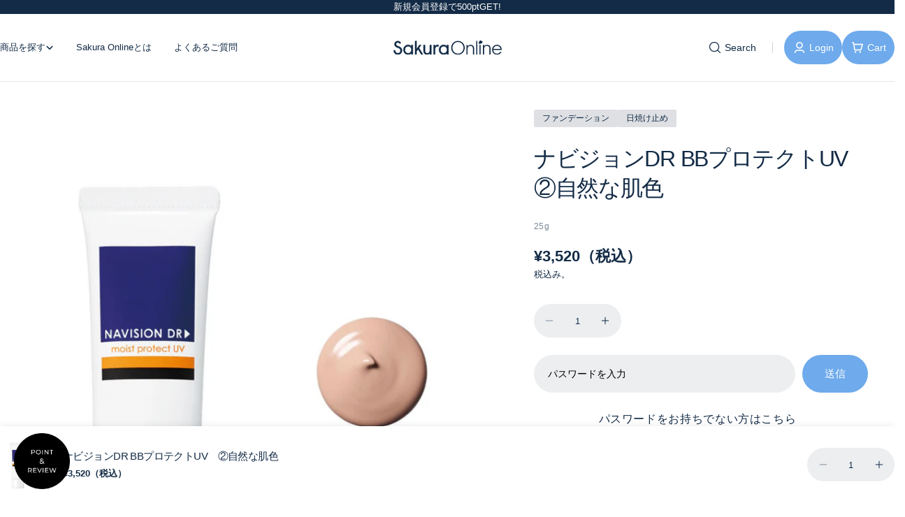

--- FILE ---
content_type: text/html; charset=utf-8
request_url: https://sakuraclinic.store/products/%E3%83%8A%E3%83%93%E3%82%B8%E3%83%A7%E3%83%B3dr-bb%E3%83%97%E3%83%AD%E3%83%86%E3%82%AF%E3%83%88uv-%E8%87%AA%E7%84%B6%E3%81%AA%E8%82%8C%E8%89%B2
body_size: 45616
content:
<!doctype html>
<html
  class="no-js"
  lang="ja"
  
>
  <head>
    <script type="application/vnd.locksmith+json" data-locksmith>{"version":"v254","locked":false,"initialized":true,"scope":"product","access_granted":true,"access_denied":false,"requires_customer":false,"manual_lock":false,"remote_lock":false,"has_timeout":false,"remote_rendered":null,"hide_resource":false,"hide_links_to_resource":false,"transparent":true,"locks":{"all":[],"opened":[]},"keys":[],"keys_signature":"615a689850bc88c1ec310d67a4ff7a41777fd571653123f4e684be4d1f37d8d2","state":{"template":"product","theme":139257675818,"product":"ナビジョンdr-bbプロテクトuv-自然な肌色","collection":null,"page":null,"blog":null,"article":null,"app":null},"now":1769097450,"path":"\/products\/ナビジョンdr-bbプロテクトuv-自然な肌色","locale_root_url":"\/","canonical_url":"https:\/\/sakuraclinic.store\/products\/%e3%83%8a%e3%83%93%e3%82%b8%e3%83%a7%e3%83%b3dr-bb%e3%83%97%e3%83%ad%e3%83%86%e3%82%af%e3%83%88uv-%e8%87%aa%e7%84%b6%e3%81%aa%e8%82%8c%e8%89%b2","customer_id":null,"customer_id_signature":"615a689850bc88c1ec310d67a4ff7a41777fd571653123f4e684be4d1f37d8d2","cart":null}</script><script data-locksmith>!function(){undefined;!function(){var s=window.Locksmith={},e=document.querySelector('script[type="application/vnd.locksmith+json"]'),n=e&&e.innerHTML;if(s.state={},s.util={},s.loading=!1,n)try{s.state=JSON.parse(n)}catch(d){}if(document.addEventListener&&document.querySelector){var o,a,i,t=[76,79,67,75,83,77,73,84,72,49,49],c=function(){a=t.slice(0)},l="style",r=function(e){e&&27!==e.keyCode&&"click"!==e.type||(document.removeEventListener("keydown",r),document.removeEventListener("click",r),o&&document.body.removeChild(o),o=null)};c(),document.addEventListener("keyup",function(e){if(e.keyCode===a[0]){if(clearTimeout(i),a.shift(),0<a.length)return void(i=setTimeout(c,1e3));c(),r(),(o=document.createElement("div"))[l].width="50%",o[l].maxWidth="1000px",o[l].height="85%",o[l].border="1px rgba(0, 0, 0, 0.2) solid",o[l].background="rgba(255, 255, 255, 0.99)",o[l].borderRadius="4px",o[l].position="fixed",o[l].top="50%",o[l].left="50%",o[l].transform="translateY(-50%) translateX(-50%)",o[l].boxShadow="0 2px 5px rgba(0, 0, 0, 0.3), 0 0 100vh 100vw rgba(0, 0, 0, 0.5)",o[l].zIndex="2147483645";var t=document.createElement("textarea");t.value=JSON.stringify(JSON.parse(n),null,2),t[l].border="none",t[l].display="block",t[l].boxSizing="border-box",t[l].width="100%",t[l].height="100%",t[l].background="transparent",t[l].padding="22px",t[l].fontFamily="monospace",t[l].fontSize="14px",t[l].color="#333",t[l].resize="none",t[l].outline="none",t.readOnly=!0,o.appendChild(t),document.body.appendChild(o),t.addEventListener("click",function(e){e.stopImmediatePropagation()}),t.select(),document.addEventListener("keydown",r),document.addEventListener("click",r)}})}s.isEmbedded=-1!==window.location.search.indexOf("_ab=0&_fd=0&_sc=1"),s.path=s.state.path||window.location.pathname,s.basePath=s.state.locale_root_url.concat("/apps/locksmith").replace(/^\/\//,"/"),s.reloading=!1,s.util.console=window.console||{log:function(){},error:function(){}},s.util.makeUrl=function(e,t){var n,o=s.basePath+e,a=[],i=s.cache();for(n in i)a.push(n+"="+encodeURIComponent(i[n]));for(n in t)a.push(n+"="+encodeURIComponent(t[n]));return s.state.customer_id&&(a.push("customer_id="+encodeURIComponent(s.state.customer_id)),a.push("customer_id_signature="+encodeURIComponent(s.state.customer_id_signature))),o+=(-1===o.indexOf("?")?"?":"&")+a.join("&")},s._initializeCallbacks=[],s.on=function(e,t){if("initialize"!==e)throw'Locksmith.on() currently only supports the "initialize" event';s._initializeCallbacks.push(t)},s.initializeSession=function(e){if(!s.isEmbedded){var t=!1,n=!0,o=!0;(e=e||{}).silent&&(o=n=!(t=!0)),s.ping({silent:t,spinner:n,reload:o,callback:function(){s._initializeCallbacks.forEach(function(e){e()})}})}},s.cache=function(e){var t={};try{var n=function a(e){return(document.cookie.match("(^|; )"+e+"=([^;]*)")||0)[2]};t=JSON.parse(decodeURIComponent(n("locksmith-params")||"{}"))}catch(d){}if(e){for(var o in e)t[o]=e[o];document.cookie="locksmith-params=; expires=Thu, 01 Jan 1970 00:00:00 GMT; path=/",document.cookie="locksmith-params="+encodeURIComponent(JSON.stringify(t))+"; path=/"}return t},s.cache.cart=s.state.cart,s.cache.cartLastSaved=null,s.params=s.cache(),s.util.reload=function(){s.reloading=!0;try{window.location.href=window.location.href.replace(/#.*/,"")}catch(d){s.util.console.error("Preferred reload method failed",d),window.location.reload()}},s.cache.saveCart=function(e){if(!s.cache.cart||s.cache.cart===s.cache.cartLastSaved)return e?e():null;var t=s.cache.cartLastSaved;s.cache.cartLastSaved=s.cache.cart,fetch("/cart/update.js",{method:"POST",headers:{"Content-Type":"application/json",Accept:"application/json"},body:JSON.stringify({attributes:{locksmith:s.cache.cart}})}).then(function(e){if(!e.ok)throw new Error("Cart update failed: "+e.status);return e.json()}).then(function(){e&&e()})["catch"](function(e){if(s.cache.cartLastSaved=t,!s.reloading)throw e})},s.util.spinnerHTML='<style>body{background:#FFF}@keyframes spin{from{transform:rotate(0deg)}to{transform:rotate(360deg)}}#loading{display:flex;width:100%;height:50vh;color:#777;align-items:center;justify-content:center}#loading .spinner{display:block;animation:spin 600ms linear infinite;position:relative;width:50px;height:50px}#loading .spinner-ring{stroke:currentColor;stroke-dasharray:100%;stroke-width:2px;stroke-linecap:round;fill:none}</style><div id="loading"><div class="spinner"><svg width="100%" height="100%"><svg preserveAspectRatio="xMinYMin"><circle class="spinner-ring" cx="50%" cy="50%" r="45%"></circle></svg></svg></div></div>',s.util.clobberBody=function(e){document.body.innerHTML=e},s.util.clobberDocument=function(e){e.responseText&&(e=e.responseText),document.documentElement&&document.removeChild(document.documentElement);var t=document.open("text/html","replace");t.writeln(e),t.close(),setTimeout(function(){var e=t.querySelector("[autofocus]");e&&e.focus()},100)},s.util.serializeForm=function(e){if(e&&"FORM"===e.nodeName){var t,n,o={};for(t=e.elements.length-1;0<=t;t-=1)if(""!==e.elements[t].name)switch(e.elements[t].nodeName){case"INPUT":switch(e.elements[t].type){default:case"text":case"hidden":case"password":case"button":case"reset":case"submit":o[e.elements[t].name]=e.elements[t].value;break;case"checkbox":case"radio":e.elements[t].checked&&(o[e.elements[t].name]=e.elements[t].value);break;case"file":}break;case"TEXTAREA":o[e.elements[t].name]=e.elements[t].value;break;case"SELECT":switch(e.elements[t].type){case"select-one":o[e.elements[t].name]=e.elements[t].value;break;case"select-multiple":for(n=e.elements[t].options.length-1;0<=n;n-=1)e.elements[t].options[n].selected&&(o[e.elements[t].name]=e.elements[t].options[n].value)}break;case"BUTTON":switch(e.elements[t].type){case"reset":case"submit":case"button":o[e.elements[t].name]=e.elements[t].value}}return o}},s.util.on=function(e,i,s,t){t=t||document;var c="locksmith-"+e+i,n=function(e){var t=e.target,n=e.target.parentElement,o=t&&t.className&&(t.className.baseVal||t.className)||"",a=n&&n.className&&(n.className.baseVal||n.className)||"";("string"==typeof o&&-1!==o.split(/\s+/).indexOf(i)||"string"==typeof a&&-1!==a.split(/\s+/).indexOf(i))&&!e[c]&&(e[c]=!0,s(e))};t.attachEvent?t.attachEvent(e,n):t.addEventListener(e,n,!1)},s.util.enableActions=function(e){s.util.on("click","locksmith-action",function(e){e.preventDefault();var t=e.target;t.dataset.confirmWith&&!confirm(t.dataset.confirmWith)||(t.disabled=!0,t.innerText=t.dataset.disableWith,s.post("/action",t.dataset.locksmithParams,{spinner:!1,type:"text",success:function(e){(e=JSON.parse(e.responseText)).message&&alert(e.message),s.util.reload()}}))},e)},s.util.inject=function(e,t){var n=["data","locksmith","append"];if(-1!==t.indexOf(n.join("-"))){var o=document.createElement("div");o.innerHTML=t,e.appendChild(o)}else e.innerHTML=t;var a,i,s=e.querySelectorAll("script");for(i=0;i<s.length;++i){a=s[i];var c=document.createElement("script");if(a.type&&(c.type=a.type),a.src)c.src=a.src;else{var l=document.createTextNode(a.innerHTML);c.appendChild(l)}e.appendChild(c)}var r=e.querySelector("[autofocus]");r&&r.focus()},s.post=function(e,t,n){!1!==(n=n||{}).spinner&&s.util.clobberBody(s.util.spinnerHTML);var o={};n.container===document?(o.layout=1,n.success=function(e){s.util.clobberDocument(e)}):n.container&&(o.layout=0,n.success=function(e){var t=document.getElementById(n.container);s.util.inject(t,e),t.id===t.firstChild.id&&t.parentElement.replaceChild(t.firstChild,t)}),n.form_type&&(t.form_type=n.form_type),n.include_layout_classes!==undefined&&(t.include_layout_classes=n.include_layout_classes),n.lock_id!==undefined&&(t.lock_id=n.lock_id),s.loading=!0;var a=s.util.makeUrl(e,o),i="json"===n.type||"text"===n.type;fetch(a,{method:"POST",headers:{"Content-Type":"application/json",Accept:i?"application/json":"text/html"},body:JSON.stringify(t)}).then(function(e){if(!e.ok)throw new Error("Request failed: "+e.status);return e.text()}).then(function(e){var t=n.success||s.util.clobberDocument;t(i?{responseText:e}:e)})["catch"](function(e){if(!s.reloading)if("dashboard.weglot.com"!==window.location.host){if(!n.silent)throw alert("Something went wrong! Please refresh and try again."),e;console.error(e)}else console.error(e)})["finally"](function(){s.loading=!1})},s.postResource=function(e,t){e.path=s.path,e.search=window.location.search,e.state=s.state,e.passcode&&(e.passcode=e.passcode.trim()),e.email&&(e.email=e.email.trim()),e.state.cart=s.cache.cart,e.locksmith_json=s.jsonTag,e.locksmith_json_signature=s.jsonTagSignature,s.post("/resource",e,t)},s.ping=function(e){if(!s.isEmbedded){e=e||{};var t=function(){e.reload?s.util.reload():"function"==typeof e.callback&&e.callback()};s.post("/ping",{path:s.path,search:window.location.search,state:s.state},{spinner:!!e.spinner,silent:"undefined"==typeof e.silent||e.silent,type:"text",success:function(e){e&&e.responseText?((e=JSON.parse(e.responseText)).messages&&0<e.messages.length&&s.showMessages(e.messages),e.cart&&s.cache.cart!==e.cart?(s.cache.cart=e.cart,s.cache.saveCart(function(){t(),e.cart&&e.cart.match(/^.+:/)&&s.util.reload()})):t()):console.error("[Locksmith] Invalid result in ping callback:",e)}})}},s.timeoutMonitor=function(){var e=s.cache.cart;s.ping({callback:function(){e!==s.cache.cart||setTimeout(function(){s.timeoutMonitor()},6e4)}})},s.showMessages=function(e){var t=document.createElement("div");t.style.position="fixed",t.style.left=0,t.style.right=0,t.style.bottom="-50px",t.style.opacity=0,t.style.background="#191919",t.style.color="#ddd",t.style.transition="bottom 0.2s, opacity 0.2s",t.style.zIndex=999999,t.innerHTML="        <style>          .locksmith-ab .locksmith-b { display: none; }          .locksmith-ab.toggled .locksmith-b { display: flex; }          .locksmith-ab.toggled .locksmith-a { display: none; }          .locksmith-flex { display: flex; flex-wrap: wrap; justify-content: space-between; align-items: center; padding: 10px 20px; }          .locksmith-message + .locksmith-message { border-top: 1px #555 solid; }          .locksmith-message a { color: inherit; font-weight: bold; }          .locksmith-message a:hover { color: inherit; opacity: 0.8; }          a.locksmith-ab-toggle { font-weight: inherit; text-decoration: underline; }          .locksmith-text { flex-grow: 1; }          .locksmith-cta { flex-grow: 0; text-align: right; }          .locksmith-cta button { transform: scale(0.8); transform-origin: left; }          .locksmith-cta > * { display: block; }          .locksmith-cta > * + * { margin-top: 10px; }          .locksmith-message a.locksmith-close { flex-grow: 0; text-decoration: none; margin-left: 15px; font-size: 30px; font-family: monospace; display: block; padding: 2px 10px; }                    @media screen and (max-width: 600px) {            .locksmith-wide-only { display: none !important; }            .locksmith-flex { padding: 0 15px; }            .locksmith-flex > * { margin-top: 5px; margin-bottom: 5px; }            .locksmith-cta { text-align: left; }          }                    @media screen and (min-width: 601px) {            .locksmith-narrow-only { display: none !important; }          }        </style>      "+e.map(function(e){return'<div class="locksmith-message">'+e+"</div>"}).join(""),document.body.appendChild(t),document.body.style.position="relative",document.body.parentElement.style.paddingBottom=t.offsetHeight+"px",setTimeout(function(){t.style.bottom=0,t.style.opacity=1},50),s.util.on("click","locksmith-ab-toggle",function(e){e.preventDefault();for(var t=e.target.parentElement;-1===t.className.split(" ").indexOf("locksmith-ab");)t=t.parentElement;-1!==t.className.split(" ").indexOf("toggled")?t.className=t.className.replace("toggled",""):t.className=t.className+" toggled"}),s.util.enableActions(t)}}()}();</script>
      <script data-locksmith>Locksmith.cache.cart=null</script>

  <script data-locksmith>Locksmith.jsonTag="{\"version\":\"v254\",\"locked\":false,\"initialized\":true,\"scope\":\"product\",\"access_granted\":true,\"access_denied\":false,\"requires_customer\":false,\"manual_lock\":false,\"remote_lock\":false,\"has_timeout\":false,\"remote_rendered\":null,\"hide_resource\":false,\"hide_links_to_resource\":false,\"transparent\":true,\"locks\":{\"all\":[],\"opened\":[]},\"keys\":[],\"keys_signature\":\"615a689850bc88c1ec310d67a4ff7a41777fd571653123f4e684be4d1f37d8d2\",\"state\":{\"template\":\"product\",\"theme\":139257675818,\"product\":\"ナビジョンdr-bbプロテクトuv-自然な肌色\",\"collection\":null,\"page\":null,\"blog\":null,\"article\":null,\"app\":null},\"now\":1769097450,\"path\":\"\\\/products\\\/ナビジョンdr-bbプロテクトuv-自然な肌色\",\"locale_root_url\":\"\\\/\",\"canonical_url\":\"https:\\\/\\\/sakuraclinic.store\\\/products\\\/%e3%83%8a%e3%83%93%e3%82%b8%e3%83%a7%e3%83%b3dr-bb%e3%83%97%e3%83%ad%e3%83%86%e3%82%af%e3%83%88uv-%e8%87%aa%e7%84%b6%e3%81%aa%e8%82%8c%e8%89%b2\",\"customer_id\":null,\"customer_id_signature\":\"615a689850bc88c1ec310d67a4ff7a41777fd571653123f4e684be4d1f37d8d2\",\"cart\":null}";Locksmith.jsonTagSignature="ff611be649544328067b8e067bdc7256122b2bbca8a598d7824966a3d67f277b"</script>
    <meta charset="utf-8">
    <meta http-equiv="X-UA-Compatible" content="IE=edge">
    <meta name="viewport" content="width=device-width,initial-scale=1">
    <meta name="theme-color" content="">
    <link rel="canonical" href="https://sakuraclinic.store/products/%e3%83%8a%e3%83%93%e3%82%b8%e3%83%a7%e3%83%b3dr-bb%e3%83%97%e3%83%ad%e3%83%86%e3%82%af%e3%83%88uv-%e8%87%aa%e7%84%b6%e3%81%aa%e8%82%8c%e8%89%b2">
    <link rel="preconnect" href="https://cdn.shopify.com" crossorigin><link rel="icon" type="image/png" href="//sakuraclinic.store/cdn/shop/files/favicon_e4959cfe-dbc4-438b-97a1-735e483d6337.png?crop=center&height=32&v=1755653269&width=32"><title>ナビジョンDR BBプロテクトUV　②自然な肌色 &ndash; sakuraclinic-online</title>

    
<meta name="description" content="  25g　SPF50・PA++++　顔用　②自然な肌色 赤み・色ムラが気になる肌に。 肌色をきれいにカバーし、艶美肌を演出する肌色BBタイプの日やけ止め。 赤みや色ムラをきれいにカバーし、スキンケアしながらしっかり紫外線も防ぎます。 デリケートな時にも使え、汗・皮脂に崩れにくいプロテクトクリームです。 お肌に合わない場合はご使用をおやめください。 全成分：水 , ジメチコン , 酸化亜鉛 , 酸化チタン , エタノール , メトキシケイヒ酸エチルヘキシル , ミリスチン酸イソプロピル ,（ビニルジメチコン／メチコンシルセスキオキサン）クロスポリマー , ラウリルPEG-9ポリジメチルシロキシエチルジメチコン , イソヘキサデカン ">



<meta property="og:site_name" content="sakuraclinic-online">
<meta property="og:url" content="https://sakuraclinic.store/products/%e3%83%8a%e3%83%93%e3%82%b8%e3%83%a7%e3%83%b3dr-bb%e3%83%97%e3%83%ad%e3%83%86%e3%82%af%e3%83%88uv-%e8%87%aa%e7%84%b6%e3%81%aa%e8%82%8c%e8%89%b2"><meta property="og:title" content="ナビジョンDR BBプロテクトUV　②自然な肌色">
<meta property="og:type" content="product">
<meta property="og:description" content="  25g　SPF50・PA++++　顔用　②自然な肌色 赤み・色ムラが気になる肌に。 肌色をきれいにカバーし、艶美肌を演出する肌色BBタイプの日やけ止め。 赤みや色ムラをきれいにカバーし、スキンケアしながらしっかり紫外線も防ぎます。 デリケートな時にも使え、汗・皮脂に崩れにくいプロテクトクリームです。 お肌に合わない場合はご使用をおやめください。 全成分：水 , ジメチコン , 酸化亜鉛 , 酸化チタン , エタノール , メトキシケイヒ酸エチルヘキシル , ミリスチン酸イソプロピル ,（ビニルジメチコン／メチコンシルセスキオキサン）クロスポリマー , ラウリルPEG-9ポリジメチルシロキシエチルジメチコン , イソヘキサデカン ">
<meta property="og:image" content="http://sakuraclinic.store/cdn/shop/products/2.png?v=1680598964">
<meta property="og:image:secure_url" content="https://sakuraclinic.store/cdn/shop/products/2.png?v=1680598964">
<meta property="og:image:width" content="1080">
  <meta property="og:image:height" content="1080"><meta property="og:price:amount" content="3,520">
<meta property="og:price:currency" content="JPY">
<meta name="twitter:site" content="@https://x.com/Anjosakuracl"><meta name="twitter:card" content="summary_large_image"><meta name="twitter:title" content="ナビジョンDR BBプロテクトUV　②自然な肌色">
<meta name="twitter:description" content="  25g　SPF50・PA++++　顔用　②自然な肌色 赤み・色ムラが気になる肌に。 肌色をきれいにカバーし、艶美肌を演出する肌色BBタイプの日やけ止め。 赤みや色ムラをきれいにカバーし、スキンケアしながらしっかり紫外線も防ぎます。 デリケートな時にも使え、汗・皮脂に崩れにくいプロテクトクリームです。 お肌に合わない場合はご使用をおやめください。 全成分：水 , ジメチコン , 酸化亜鉛 , 酸化チタン , エタノール , メトキシケイヒ酸エチルヘキシル , ミリスチン酸イソプロピル ,（ビニルジメチコン／メチコンシルセスキオキサン）クロスポリマー , ラウリルPEG-9ポリジメチルシロキシエチルジメチコン , イソヘキサデカン ">

<style data-shopify>
  
  
  
  
  
  
  
  
  
  

  
    :root,
.color-scheme-1 {
      --color-background: 255,255,255;
      --color-secondary-background: 247,247,248;
      --color-primary: 214,58,47;
      --color-text-heading: 19,43,70;
      --color-foreground: 19,43,70;
      --color-border: 230,230,230;
      --color-button: 110,170,236;
      --color-button-text: 255,255,255;
      --color-secondary-button: 233,233,233;
      --color-secondary-button-border: 233,233,233;
      --color-secondary-button-text: 0,0,0;
      --color-button-hover-background: 19,43,70;
      --color-button-hover-text: 255,255,255;
      --color-button-before: #295c96;
      --color-field: 245,245,245;
      --color-field-text: 19,43,70;
      --color-link: 19,43,70;
      --color-link-hover: 19,43,70;
      --color-product-price-sale: 214,58,47;
      --color-foreground-lighten-60: #718090;
      --color-foreground-lighten-19: #d2d7dc;
    }
    @media (min-width: 768px) {
      body .desktop-color-scheme-1 {
        --color-background: 255,255,255;
      --color-secondary-background: 247,247,248;
      --color-primary: 214,58,47;
      --color-text-heading: 19,43,70;
      --color-foreground: 19,43,70;
      --color-border: 230,230,230;
      --color-button: 110,170,236;
      --color-button-text: 255,255,255;
      --color-secondary-button: 233,233,233;
      --color-secondary-button-border: 233,233,233;
      --color-secondary-button-text: 0,0,0;
      --color-button-hover-background: 19,43,70;
      --color-button-hover-text: 255,255,255;
      --color-button-before: #295c96;
      --color-field: 245,245,245;
      --color-field-text: 19,43,70;
      --color-link: 19,43,70;
      --color-link-hover: 19,43,70;
      --color-product-price-sale: 214,58,47;
      --color-foreground-lighten-60: #718090;
      --color-foreground-lighten-19: #d2d7dc;
        color: rgb(var(--color-foreground));
        background-color: rgb(var(--color-background));
      }
    }
    @media (max-width: 767px) {
      body .mobile-color-scheme-1 {
        --color-background: 255,255,255;
      --color-secondary-background: 247,247,248;
      --color-primary: 214,58,47;
      --color-text-heading: 19,43,70;
      --color-foreground: 19,43,70;
      --color-border: 230,230,230;
      --color-button: 110,170,236;
      --color-button-text: 255,255,255;
      --color-secondary-button: 233,233,233;
      --color-secondary-button-border: 233,233,233;
      --color-secondary-button-text: 0,0,0;
      --color-button-hover-background: 19,43,70;
      --color-button-hover-text: 255,255,255;
      --color-button-before: #295c96;
      --color-field: 245,245,245;
      --color-field-text: 19,43,70;
      --color-link: 19,43,70;
      --color-link-hover: 19,43,70;
      --color-product-price-sale: 214,58,47;
      --color-foreground-lighten-60: #718090;
      --color-foreground-lighten-19: #d2d7dc;
        color: rgb(var(--color-foreground));
        background-color: rgb(var(--color-background));
      }
    }
  
    
.color-scheme-2 {
      --color-background: 243,238,234;
      --color-secondary-background: 243,238,234;
      --color-primary: 214,58,47;
      --color-text-heading: 0,0,0;
      --color-foreground: 0,0,0;
      --color-border: 198,191,177;
      --color-button: 0,0,0;
      --color-button-text: 255,255,255;
      --color-secondary-button: 255,255,255;
      --color-secondary-button-border: 230,230,230;
      --color-secondary-button-text: 0,0,0;
      --color-button-hover-background: 0,0,0;
      --color-button-hover-text: 255,255,255;
      --color-button-before: #333333;
      --color-field: 255,255,255;
      --color-field-text: 0,0,0;
      --color-link: 0,0,0;
      --color-link-hover: 0,0,0;
      --color-product-price-sale: 214,58,47;
      --color-foreground-lighten-60: #615f5e;
      --color-foreground-lighten-19: #c5c1be;
    }
    @media (min-width: 768px) {
      body .desktop-color-scheme-2 {
        --color-background: 243,238,234;
      --color-secondary-background: 243,238,234;
      --color-primary: 214,58,47;
      --color-text-heading: 0,0,0;
      --color-foreground: 0,0,0;
      --color-border: 198,191,177;
      --color-button: 0,0,0;
      --color-button-text: 255,255,255;
      --color-secondary-button: 255,255,255;
      --color-secondary-button-border: 230,230,230;
      --color-secondary-button-text: 0,0,0;
      --color-button-hover-background: 0,0,0;
      --color-button-hover-text: 255,255,255;
      --color-button-before: #333333;
      --color-field: 255,255,255;
      --color-field-text: 0,0,0;
      --color-link: 0,0,0;
      --color-link-hover: 0,0,0;
      --color-product-price-sale: 214,58,47;
      --color-foreground-lighten-60: #615f5e;
      --color-foreground-lighten-19: #c5c1be;
        color: rgb(var(--color-foreground));
        background-color: rgb(var(--color-background));
      }
    }
    @media (max-width: 767px) {
      body .mobile-color-scheme-2 {
        --color-background: 243,238,234;
      --color-secondary-background: 243,238,234;
      --color-primary: 214,58,47;
      --color-text-heading: 0,0,0;
      --color-foreground: 0,0,0;
      --color-border: 198,191,177;
      --color-button: 0,0,0;
      --color-button-text: 255,255,255;
      --color-secondary-button: 255,255,255;
      --color-secondary-button-border: 230,230,230;
      --color-secondary-button-text: 0,0,0;
      --color-button-hover-background: 0,0,0;
      --color-button-hover-text: 255,255,255;
      --color-button-before: #333333;
      --color-field: 255,255,255;
      --color-field-text: 0,0,0;
      --color-link: 0,0,0;
      --color-link-hover: 0,0,0;
      --color-product-price-sale: 214,58,47;
      --color-foreground-lighten-60: #615f5e;
      --color-foreground-lighten-19: #c5c1be;
        color: rgb(var(--color-foreground));
        background-color: rgb(var(--color-background));
      }
    }
  
    
.color-scheme-3 {
      --color-background: 245,245,245;
      --color-secondary-background: 247,247,247;
      --color-primary: 214,58,47;
      --color-text-heading: 0,0,0;
      --color-foreground: 0,0,0;
      --color-border: 247,247,247;
      --color-button: 233,233,233;
      --color-button-text: 0,0,0;
      --color-secondary-button: 0,0,0;
      --color-secondary-button-border: 0,0,0;
      --color-secondary-button-text: 255,255,255;
      --color-button-hover-background: 0,0,0;
      --color-button-hover-text: 255,255,255;
      --color-button-before: #333333;
      --color-field: 255,255,255;
      --color-field-text: 0,0,0;
      --color-link: 0,0,0;
      --color-link-hover: 0,0,0;
      --color-product-price-sale: 214,58,47;
      --color-foreground-lighten-60: #626262;
      --color-foreground-lighten-19: #c6c6c6;
    }
    @media (min-width: 768px) {
      body .desktop-color-scheme-3 {
        --color-background: 245,245,245;
      --color-secondary-background: 247,247,247;
      --color-primary: 214,58,47;
      --color-text-heading: 0,0,0;
      --color-foreground: 0,0,0;
      --color-border: 247,247,247;
      --color-button: 233,233,233;
      --color-button-text: 0,0,0;
      --color-secondary-button: 0,0,0;
      --color-secondary-button-border: 0,0,0;
      --color-secondary-button-text: 255,255,255;
      --color-button-hover-background: 0,0,0;
      --color-button-hover-text: 255,255,255;
      --color-button-before: #333333;
      --color-field: 255,255,255;
      --color-field-text: 0,0,0;
      --color-link: 0,0,0;
      --color-link-hover: 0,0,0;
      --color-product-price-sale: 214,58,47;
      --color-foreground-lighten-60: #626262;
      --color-foreground-lighten-19: #c6c6c6;
        color: rgb(var(--color-foreground));
        background-color: rgb(var(--color-background));
      }
    }
    @media (max-width: 767px) {
      body .mobile-color-scheme-3 {
        --color-background: 245,245,245;
      --color-secondary-background: 247,247,247;
      --color-primary: 214,58,47;
      --color-text-heading: 0,0,0;
      --color-foreground: 0,0,0;
      --color-border: 247,247,247;
      --color-button: 233,233,233;
      --color-button-text: 0,0,0;
      --color-secondary-button: 0,0,0;
      --color-secondary-button-border: 0,0,0;
      --color-secondary-button-text: 255,255,255;
      --color-button-hover-background: 0,0,0;
      --color-button-hover-text: 255,255,255;
      --color-button-before: #333333;
      --color-field: 255,255,255;
      --color-field-text: 0,0,0;
      --color-link: 0,0,0;
      --color-link-hover: 0,0,0;
      --color-product-price-sale: 214,58,47;
      --color-foreground-lighten-60: #626262;
      --color-foreground-lighten-19: #c6c6c6;
        color: rgb(var(--color-foreground));
        background-color: rgb(var(--color-background));
      }
    }
  
    
.color-scheme-4 {
      --color-background: 232,220,208;
      --color-secondary-background: 247,247,247;
      --color-primary: 214,58,47;
      --color-text-heading: 0,0,0;
      --color-foreground: 0,0,0;
      --color-border: 230,230,230;
      --color-button: 0,0,0;
      --color-button-text: 255,255,255;
      --color-secondary-button: 233,233,233;
      --color-secondary-button-border: 233,233,233;
      --color-secondary-button-text: 0,0,0;
      --color-button-hover-background: 0,0,0;
      --color-button-hover-text: 255,255,255;
      --color-button-before: #333333;
      --color-field: 245,245,245;
      --color-field-text: 0,0,0;
      --color-link: 0,0,0;
      --color-link-hover: 0,0,0;
      --color-product-price-sale: 214,58,47;
      --color-foreground-lighten-60: #5d5853;
      --color-foreground-lighten-19: #bcb2a8;
    }
    @media (min-width: 768px) {
      body .desktop-color-scheme-4 {
        --color-background: 232,220,208;
      --color-secondary-background: 247,247,247;
      --color-primary: 214,58,47;
      --color-text-heading: 0,0,0;
      --color-foreground: 0,0,0;
      --color-border: 230,230,230;
      --color-button: 0,0,0;
      --color-button-text: 255,255,255;
      --color-secondary-button: 233,233,233;
      --color-secondary-button-border: 233,233,233;
      --color-secondary-button-text: 0,0,0;
      --color-button-hover-background: 0,0,0;
      --color-button-hover-text: 255,255,255;
      --color-button-before: #333333;
      --color-field: 245,245,245;
      --color-field-text: 0,0,0;
      --color-link: 0,0,0;
      --color-link-hover: 0,0,0;
      --color-product-price-sale: 214,58,47;
      --color-foreground-lighten-60: #5d5853;
      --color-foreground-lighten-19: #bcb2a8;
        color: rgb(var(--color-foreground));
        background-color: rgb(var(--color-background));
      }
    }
    @media (max-width: 767px) {
      body .mobile-color-scheme-4 {
        --color-background: 232,220,208;
      --color-secondary-background: 247,247,247;
      --color-primary: 214,58,47;
      --color-text-heading: 0,0,0;
      --color-foreground: 0,0,0;
      --color-border: 230,230,230;
      --color-button: 0,0,0;
      --color-button-text: 255,255,255;
      --color-secondary-button: 233,233,233;
      --color-secondary-button-border: 233,233,233;
      --color-secondary-button-text: 0,0,0;
      --color-button-hover-background: 0,0,0;
      --color-button-hover-text: 255,255,255;
      --color-button-before: #333333;
      --color-field: 245,245,245;
      --color-field-text: 0,0,0;
      --color-link: 0,0,0;
      --color-link-hover: 0,0,0;
      --color-product-price-sale: 214,58,47;
      --color-foreground-lighten-60: #5d5853;
      --color-foreground-lighten-19: #bcb2a8;
        color: rgb(var(--color-foreground));
        background-color: rgb(var(--color-background));
      }
    }
  
    
.color-scheme-inverse {
      --color-background: 19,43,70;
      --color-secondary-background: 19,43,70;
      --color-primary: 214,58,47;
      --color-text-heading: 255,255,255;
      --color-foreground: 255,255,255;
      --color-border: 255,255,255;
      --color-button: 255,255,255;
      --color-button-text: 19,43,70;
      --color-secondary-button: 255,255,255;
      --color-secondary-button-border: 230,230,230;
      --color-secondary-button-text: 19,43,70;
      --color-button-hover-background: 19,43,70;
      --color-button-hover-text: 255,255,255;
      --color-button-before: #295c96;
      --color-field: 255,255,255;
      --color-field-text: 0,0,0;
      --color-link: 255,255,255;
      --color-link-hover: 255,255,255;
      --color-product-price-sale: 214,58,47;
      --color-foreground-lighten-60: #a1aab5;
      --color-foreground-lighten-19: #405369;
    }
    @media (min-width: 768px) {
      body .desktop-color-scheme-inverse {
        --color-background: 19,43,70;
      --color-secondary-background: 19,43,70;
      --color-primary: 214,58,47;
      --color-text-heading: 255,255,255;
      --color-foreground: 255,255,255;
      --color-border: 255,255,255;
      --color-button: 255,255,255;
      --color-button-text: 19,43,70;
      --color-secondary-button: 255,255,255;
      --color-secondary-button-border: 230,230,230;
      --color-secondary-button-text: 19,43,70;
      --color-button-hover-background: 19,43,70;
      --color-button-hover-text: 255,255,255;
      --color-button-before: #295c96;
      --color-field: 255,255,255;
      --color-field-text: 0,0,0;
      --color-link: 255,255,255;
      --color-link-hover: 255,255,255;
      --color-product-price-sale: 214,58,47;
      --color-foreground-lighten-60: #a1aab5;
      --color-foreground-lighten-19: #405369;
        color: rgb(var(--color-foreground));
        background-color: rgb(var(--color-background));
      }
    }
    @media (max-width: 767px) {
      body .mobile-color-scheme-inverse {
        --color-background: 19,43,70;
      --color-secondary-background: 19,43,70;
      --color-primary: 214,58,47;
      --color-text-heading: 255,255,255;
      --color-foreground: 255,255,255;
      --color-border: 255,255,255;
      --color-button: 255,255,255;
      --color-button-text: 19,43,70;
      --color-secondary-button: 255,255,255;
      --color-secondary-button-border: 230,230,230;
      --color-secondary-button-text: 19,43,70;
      --color-button-hover-background: 19,43,70;
      --color-button-hover-text: 255,255,255;
      --color-button-before: #295c96;
      --color-field: 255,255,255;
      --color-field-text: 0,0,0;
      --color-link: 255,255,255;
      --color-link-hover: 255,255,255;
      --color-product-price-sale: 214,58,47;
      --color-foreground-lighten-60: #a1aab5;
      --color-foreground-lighten-19: #405369;
        color: rgb(var(--color-foreground));
        background-color: rgb(var(--color-background));
      }
    }
  
    
.color-scheme-6 {
      --color-background: 235,242,247;
      --color-secondary-background: 243,238,234;
      --color-primary: 214,58,47;
      --color-text-heading: 0,0,0;
      --color-foreground: 0,0,0;
      --color-border: 198,191,177;
      --color-button: 0,0,0;
      --color-button-text: 255,255,255;
      --color-secondary-button: 255,255,255;
      --color-secondary-button-border: 230,230,230;
      --color-secondary-button-text: 0,0,0;
      --color-button-hover-background: 0,0,0;
      --color-button-hover-text: 255,255,255;
      --color-button-before: #333333;
      --color-field: 255,255,255;
      --color-field-text: 0,0,0;
      --color-link: 0,0,0;
      --color-link-hover: 0,0,0;
      --color-product-price-sale: 214,58,47;
      --color-foreground-lighten-60: #5e6163;
      --color-foreground-lighten-19: #bec4c8;
    }
    @media (min-width: 768px) {
      body .desktop-color-scheme-6 {
        --color-background: 235,242,247;
      --color-secondary-background: 243,238,234;
      --color-primary: 214,58,47;
      --color-text-heading: 0,0,0;
      --color-foreground: 0,0,0;
      --color-border: 198,191,177;
      --color-button: 0,0,0;
      --color-button-text: 255,255,255;
      --color-secondary-button: 255,255,255;
      --color-secondary-button-border: 230,230,230;
      --color-secondary-button-text: 0,0,0;
      --color-button-hover-background: 0,0,0;
      --color-button-hover-text: 255,255,255;
      --color-button-before: #333333;
      --color-field: 255,255,255;
      --color-field-text: 0,0,0;
      --color-link: 0,0,0;
      --color-link-hover: 0,0,0;
      --color-product-price-sale: 214,58,47;
      --color-foreground-lighten-60: #5e6163;
      --color-foreground-lighten-19: #bec4c8;
        color: rgb(var(--color-foreground));
        background-color: rgb(var(--color-background));
      }
    }
    @media (max-width: 767px) {
      body .mobile-color-scheme-6 {
        --color-background: 235,242,247;
      --color-secondary-background: 243,238,234;
      --color-primary: 214,58,47;
      --color-text-heading: 0,0,0;
      --color-foreground: 0,0,0;
      --color-border: 198,191,177;
      --color-button: 0,0,0;
      --color-button-text: 255,255,255;
      --color-secondary-button: 255,255,255;
      --color-secondary-button-border: 230,230,230;
      --color-secondary-button-text: 0,0,0;
      --color-button-hover-background: 0,0,0;
      --color-button-hover-text: 255,255,255;
      --color-button-before: #333333;
      --color-field: 255,255,255;
      --color-field-text: 0,0,0;
      --color-link: 0,0,0;
      --color-link-hover: 0,0,0;
      --color-product-price-sale: 214,58,47;
      --color-foreground-lighten-60: #5e6163;
      --color-foreground-lighten-19: #bec4c8;
        color: rgb(var(--color-foreground));
        background-color: rgb(var(--color-background));
      }
    }
  
    
.color-scheme-7 {
      --color-background: 255,255,255;
      --color-secondary-background: 233,233,233;
      --color-primary: 214,58,47;
      --color-text-heading: 19,43,70;
      --color-foreground: 19,43,70;
      --color-border: 230,230,230;
      --color-button: 110,170,236;
      --color-button-text: 255,255,255;
      --color-secondary-button: 233,233,233;
      --color-secondary-button-border: 233,233,233;
      --color-secondary-button-text: 0,0,0;
      --color-button-hover-background: 0,0,0;
      --color-button-hover-text: 255,255,255;
      --color-button-before: #333333;
      --color-field: 245,245,245;
      --color-field-text: 0,0,0;
      --color-link: 19,43,70;
      --color-link-hover: 19,43,70;
      --color-product-price-sale: 214,58,47;
      --color-foreground-lighten-60: #718090;
      --color-foreground-lighten-19: #d2d7dc;
    }
    @media (min-width: 768px) {
      body .desktop-color-scheme-7 {
        --color-background: 255,255,255;
      --color-secondary-background: 233,233,233;
      --color-primary: 214,58,47;
      --color-text-heading: 19,43,70;
      --color-foreground: 19,43,70;
      --color-border: 230,230,230;
      --color-button: 110,170,236;
      --color-button-text: 255,255,255;
      --color-secondary-button: 233,233,233;
      --color-secondary-button-border: 233,233,233;
      --color-secondary-button-text: 0,0,0;
      --color-button-hover-background: 0,0,0;
      --color-button-hover-text: 255,255,255;
      --color-button-before: #333333;
      --color-field: 245,245,245;
      --color-field-text: 0,0,0;
      --color-link: 19,43,70;
      --color-link-hover: 19,43,70;
      --color-product-price-sale: 214,58,47;
      --color-foreground-lighten-60: #718090;
      --color-foreground-lighten-19: #d2d7dc;
        color: rgb(var(--color-foreground));
        background-color: rgb(var(--color-background));
      }
    }
    @media (max-width: 767px) {
      body .mobile-color-scheme-7 {
        --color-background: 255,255,255;
      --color-secondary-background: 233,233,233;
      --color-primary: 214,58,47;
      --color-text-heading: 19,43,70;
      --color-foreground: 19,43,70;
      --color-border: 230,230,230;
      --color-button: 110,170,236;
      --color-button-text: 255,255,255;
      --color-secondary-button: 233,233,233;
      --color-secondary-button-border: 233,233,233;
      --color-secondary-button-text: 0,0,0;
      --color-button-hover-background: 0,0,0;
      --color-button-hover-text: 255,255,255;
      --color-button-before: #333333;
      --color-field: 245,245,245;
      --color-field-text: 0,0,0;
      --color-link: 19,43,70;
      --color-link-hover: 19,43,70;
      --color-product-price-sale: 214,58,47;
      --color-foreground-lighten-60: #718090;
      --color-foreground-lighten-19: #d2d7dc;
        color: rgb(var(--color-foreground));
        background-color: rgb(var(--color-background));
      }
    }
  
    
.color-scheme-8 {
      --color-background: 239,222,217;
      --color-secondary-background: 247,247,247;
      --color-primary: 214,58,47;
      --color-text-heading: 0,0,0;
      --color-foreground: 0,0,0;
      --color-border: 230,230,230;
      --color-button: 0,0,0;
      --color-button-text: 255,255,255;
      --color-secondary-button: 233,233,233;
      --color-secondary-button-border: 233,233,233;
      --color-secondary-button-text: 0,0,0;
      --color-button-hover-background: 0,0,0;
      --color-button-hover-text: 255,255,255;
      --color-button-before: #333333;
      --color-field: 245,245,245;
      --color-field-text: 0,0,0;
      --color-link: 0,0,0;
      --color-link-hover: 0,0,0;
      --color-product-price-sale: 214,58,47;
      --color-foreground-lighten-60: #605957;
      --color-foreground-lighten-19: #c2b4b0;
    }
    @media (min-width: 768px) {
      body .desktop-color-scheme-8 {
        --color-background: 239,222,217;
      --color-secondary-background: 247,247,247;
      --color-primary: 214,58,47;
      --color-text-heading: 0,0,0;
      --color-foreground: 0,0,0;
      --color-border: 230,230,230;
      --color-button: 0,0,0;
      --color-button-text: 255,255,255;
      --color-secondary-button: 233,233,233;
      --color-secondary-button-border: 233,233,233;
      --color-secondary-button-text: 0,0,0;
      --color-button-hover-background: 0,0,0;
      --color-button-hover-text: 255,255,255;
      --color-button-before: #333333;
      --color-field: 245,245,245;
      --color-field-text: 0,0,0;
      --color-link: 0,0,0;
      --color-link-hover: 0,0,0;
      --color-product-price-sale: 214,58,47;
      --color-foreground-lighten-60: #605957;
      --color-foreground-lighten-19: #c2b4b0;
        color: rgb(var(--color-foreground));
        background-color: rgb(var(--color-background));
      }
    }
    @media (max-width: 767px) {
      body .mobile-color-scheme-8 {
        --color-background: 239,222,217;
      --color-secondary-background: 247,247,247;
      --color-primary: 214,58,47;
      --color-text-heading: 0,0,0;
      --color-foreground: 0,0,0;
      --color-border: 230,230,230;
      --color-button: 0,0,0;
      --color-button-text: 255,255,255;
      --color-secondary-button: 233,233,233;
      --color-secondary-button-border: 233,233,233;
      --color-secondary-button-text: 0,0,0;
      --color-button-hover-background: 0,0,0;
      --color-button-hover-text: 255,255,255;
      --color-button-before: #333333;
      --color-field: 245,245,245;
      --color-field-text: 0,0,0;
      --color-link: 0,0,0;
      --color-link-hover: 0,0,0;
      --color-product-price-sale: 214,58,47;
      --color-foreground-lighten-60: #605957;
      --color-foreground-lighten-19: #c2b4b0;
        color: rgb(var(--color-foreground));
        background-color: rgb(var(--color-background));
      }
    }
  
    
.color-scheme-9 {
      --color-background: 255,255,255;
      --color-secondary-background: 247,247,248;
      --color-primary: 214,58,47;
      --color-text-heading: 19,43,70;
      --color-foreground: 19,43,70;
      --color-border: 212,216,224;
      --color-button: 110,170,236;
      --color-button-text: 255,255,255;
      --color-secondary-button: 255,255,255;
      --color-secondary-button-border: 204,204,204;
      --color-secondary-button-text: 0,0,0;
      --color-button-hover-background: 0,0,0;
      --color-button-hover-text: 255,255,255;
      --color-button-before: #333333;
      --color-field: 245,245,245;
      --color-field-text: 0,0,0;
      --color-link: 19,43,70;
      --color-link-hover: 19,43,70;
      --color-product-price-sale: 214,58,47;
      --color-foreground-lighten-60: #718090;
      --color-foreground-lighten-19: #d2d7dc;
    }
    @media (min-width: 768px) {
      body .desktop-color-scheme-9 {
        --color-background: 255,255,255;
      --color-secondary-background: 247,247,248;
      --color-primary: 214,58,47;
      --color-text-heading: 19,43,70;
      --color-foreground: 19,43,70;
      --color-border: 212,216,224;
      --color-button: 110,170,236;
      --color-button-text: 255,255,255;
      --color-secondary-button: 255,255,255;
      --color-secondary-button-border: 204,204,204;
      --color-secondary-button-text: 0,0,0;
      --color-button-hover-background: 0,0,0;
      --color-button-hover-text: 255,255,255;
      --color-button-before: #333333;
      --color-field: 245,245,245;
      --color-field-text: 0,0,0;
      --color-link: 19,43,70;
      --color-link-hover: 19,43,70;
      --color-product-price-sale: 214,58,47;
      --color-foreground-lighten-60: #718090;
      --color-foreground-lighten-19: #d2d7dc;
        color: rgb(var(--color-foreground));
        background-color: rgb(var(--color-background));
      }
    }
    @media (max-width: 767px) {
      body .mobile-color-scheme-9 {
        --color-background: 255,255,255;
      --color-secondary-background: 247,247,248;
      --color-primary: 214,58,47;
      --color-text-heading: 19,43,70;
      --color-foreground: 19,43,70;
      --color-border: 212,216,224;
      --color-button: 110,170,236;
      --color-button-text: 255,255,255;
      --color-secondary-button: 255,255,255;
      --color-secondary-button-border: 204,204,204;
      --color-secondary-button-text: 0,0,0;
      --color-button-hover-background: 0,0,0;
      --color-button-hover-text: 255,255,255;
      --color-button-before: #333333;
      --color-field: 245,245,245;
      --color-field-text: 0,0,0;
      --color-link: 19,43,70;
      --color-link-hover: 19,43,70;
      --color-product-price-sale: 214,58,47;
      --color-foreground-lighten-60: #718090;
      --color-foreground-lighten-19: #d2d7dc;
        color: rgb(var(--color-foreground));
        background-color: rgb(var(--color-background));
      }
    }
  
    
.color-scheme-10 {
      --color-background: 246,246,246;
      --color-secondary-background: 247,247,247;
      --color-primary: 214,58,47;
      --color-text-heading: 0,0,0;
      --color-foreground: 0,0,0;
      --color-border: 230,230,230;
      --color-button: 0,0,0;
      --color-button-text: 255,255,255;
      --color-secondary-button: 233,233,233;
      --color-secondary-button-border: 233,233,233;
      --color-secondary-button-text: 0,0,0;
      --color-button-hover-background: 0,0,0;
      --color-button-hover-text: 255,255,255;
      --color-button-before: #333333;
      --color-field: 245,245,245;
      --color-field-text: 0,0,0;
      --color-link: 0,0,0;
      --color-link-hover: 0,0,0;
      --color-product-price-sale: 214,58,47;
      --color-foreground-lighten-60: #626262;
      --color-foreground-lighten-19: #c7c7c7;
    }
    @media (min-width: 768px) {
      body .desktop-color-scheme-10 {
        --color-background: 246,246,246;
      --color-secondary-background: 247,247,247;
      --color-primary: 214,58,47;
      --color-text-heading: 0,0,0;
      --color-foreground: 0,0,0;
      --color-border: 230,230,230;
      --color-button: 0,0,0;
      --color-button-text: 255,255,255;
      --color-secondary-button: 233,233,233;
      --color-secondary-button-border: 233,233,233;
      --color-secondary-button-text: 0,0,0;
      --color-button-hover-background: 0,0,0;
      --color-button-hover-text: 255,255,255;
      --color-button-before: #333333;
      --color-field: 245,245,245;
      --color-field-text: 0,0,0;
      --color-link: 0,0,0;
      --color-link-hover: 0,0,0;
      --color-product-price-sale: 214,58,47;
      --color-foreground-lighten-60: #626262;
      --color-foreground-lighten-19: #c7c7c7;
        color: rgb(var(--color-foreground));
        background-color: rgb(var(--color-background));
      }
    }
    @media (max-width: 767px) {
      body .mobile-color-scheme-10 {
        --color-background: 246,246,246;
      --color-secondary-background: 247,247,247;
      --color-primary: 214,58,47;
      --color-text-heading: 0,0,0;
      --color-foreground: 0,0,0;
      --color-border: 230,230,230;
      --color-button: 0,0,0;
      --color-button-text: 255,255,255;
      --color-secondary-button: 233,233,233;
      --color-secondary-button-border: 233,233,233;
      --color-secondary-button-text: 0,0,0;
      --color-button-hover-background: 0,0,0;
      --color-button-hover-text: 255,255,255;
      --color-button-before: #333333;
      --color-field: 245,245,245;
      --color-field-text: 0,0,0;
      --color-link: 0,0,0;
      --color-link-hover: 0,0,0;
      --color-product-price-sale: 214,58,47;
      --color-foreground-lighten-60: #626262;
      --color-foreground-lighten-19: #c7c7c7;
        color: rgb(var(--color-foreground));
        background-color: rgb(var(--color-background));
      }
    }
  
    
.color-scheme-11 {
      --color-background: 243,238,234;
      --color-secondary-background: 247,247,247;
      --color-primary: 214,58,47;
      --color-text-heading: 0,0,0;
      --color-foreground: 0,0,0;
      --color-border: 255,255,255;
      --color-button: 0,0,0;
      --color-button-text: 255,255,255;
      --color-secondary-button: 233,233,233;
      --color-secondary-button-border: 233,233,233;
      --color-secondary-button-text: 0,0,0;
      --color-button-hover-background: 0,0,0;
      --color-button-hover-text: 255,255,255;
      --color-button-before: #333333;
      --color-field: 255,255,255;
      --color-field-text: 0,0,0;
      --color-link: 0,0,0;
      --color-link-hover: 0,0,0;
      --color-product-price-sale: 214,58,47;
      --color-foreground-lighten-60: #615f5e;
      --color-foreground-lighten-19: #c5c1be;
    }
    @media (min-width: 768px) {
      body .desktop-color-scheme-11 {
        --color-background: 243,238,234;
      --color-secondary-background: 247,247,247;
      --color-primary: 214,58,47;
      --color-text-heading: 0,0,0;
      --color-foreground: 0,0,0;
      --color-border: 255,255,255;
      --color-button: 0,0,0;
      --color-button-text: 255,255,255;
      --color-secondary-button: 233,233,233;
      --color-secondary-button-border: 233,233,233;
      --color-secondary-button-text: 0,0,0;
      --color-button-hover-background: 0,0,0;
      --color-button-hover-text: 255,255,255;
      --color-button-before: #333333;
      --color-field: 255,255,255;
      --color-field-text: 0,0,0;
      --color-link: 0,0,0;
      --color-link-hover: 0,0,0;
      --color-product-price-sale: 214,58,47;
      --color-foreground-lighten-60: #615f5e;
      --color-foreground-lighten-19: #c5c1be;
        color: rgb(var(--color-foreground));
        background-color: rgb(var(--color-background));
      }
    }
    @media (max-width: 767px) {
      body .mobile-color-scheme-11 {
        --color-background: 243,238,234;
      --color-secondary-background: 247,247,247;
      --color-primary: 214,58,47;
      --color-text-heading: 0,0,0;
      --color-foreground: 0,0,0;
      --color-border: 255,255,255;
      --color-button: 0,0,0;
      --color-button-text: 255,255,255;
      --color-secondary-button: 233,233,233;
      --color-secondary-button-border: 233,233,233;
      --color-secondary-button-text: 0,0,0;
      --color-button-hover-background: 0,0,0;
      --color-button-hover-text: 255,255,255;
      --color-button-before: #333333;
      --color-field: 255,255,255;
      --color-field-text: 0,0,0;
      --color-link: 0,0,0;
      --color-link-hover: 0,0,0;
      --color-product-price-sale: 214,58,47;
      --color-foreground-lighten-60: #615f5e;
      --color-foreground-lighten-19: #c5c1be;
        color: rgb(var(--color-foreground));
        background-color: rgb(var(--color-background));
      }
    }
  

  body, .color-scheme-1, .color-scheme-2, .color-scheme-3, .color-scheme-4, .color-scheme-inverse, .color-scheme-6, .color-scheme-7, .color-scheme-8, .color-scheme-9, .color-scheme-10, .color-scheme-11 {
    color: rgb(var(--color-foreground));
    background-color: rgb(var(--color-background));
  }

  :root {
    /* Animation variable */
    --animation-nav: .5s cubic-bezier(.6, 0, .4, 1);
    --animation-default: .5s cubic-bezier(.3, 1, .3, 1);
    --animation-fast: .3s cubic-bezier(.7, 0, .3, 1);
    --transform-origin-start: left;
    --transform-origin-end: right;
    --duration-default: 200ms;
    --duration-image: 1000ms;

    --font-body-family: "system_ui", -apple-system, 'Segoe UI', Roboto, 'Helvetica Neue', 'Noto Sans', 'Liberation Sans', Arial, sans-serif, 'Apple Color Emoji', 'Segoe UI Emoji', 'Segoe UI Symbol', 'Noto Color Emoji';
    --font-body-style: normal;
    --font-body-weight: 400;
    --font-body-weight-bolder: 500;
    --font-body-weight-bold: 700;
    --font-body-size: 1.3rem;
    --font-body-line-height: 1.55;

    --font-heading-family: "system_ui", -apple-system, 'Segoe UI', Roboto, 'Helvetica Neue', 'Noto Sans', 'Liberation Sans', Arial, sans-serif, 'Apple Color Emoji', 'Segoe UI Emoji', 'Segoe UI Symbol', 'Noto Color Emoji';
    --font-heading-style: normal;
    --font-heading-weight: 400;
    --font-heading-letter-spacing: -0.04em;
    --font-heading-transform: none;
    --font-heading-scale: 1.0;
    --font-heading-mobile-scale: 0.8;

    --font-hd1-transform:none;

    --font-subheading-family: "system_ui", -apple-system, 'Segoe UI', Roboto, 'Helvetica Neue', 'Noto Sans', 'Liberation Sans', Arial, sans-serif, 'Apple Color Emoji', 'Segoe UI Emoji', 'Segoe UI Symbol', 'Noto Color Emoji';
    --font-subheading-weight: 500;
    --font-subheading-scale: 1.12;
    --font-subheading-transform: capitalize;
    --font-subheading-letter-spacing: 0.0em;

    --font-navigation-family: "system_ui", -apple-system, 'Segoe UI', Roboto, 'Helvetica Neue', 'Noto Sans', 'Liberation Sans', Arial, sans-serif, 'Apple Color Emoji', 'Segoe UI Emoji', 'Segoe UI Symbol', 'Noto Color Emoji';
    --font-navigation-weight: 500;
    --navigation-transform: none;

    --font-button-family: "system_ui", -apple-system, 'Segoe UI', Roboto, 'Helvetica Neue', 'Noto Sans', 'Liberation Sans', Arial, sans-serif, 'Apple Color Emoji', 'Segoe UI Emoji', 'Segoe UI Symbol', 'Noto Color Emoji';
    --font-button-weight: 500;
    --buttons-letter-spacing: 0.0em;
    --buttons-transform: capitalize;
    --buttons-height: 4.8rem;
    --buttons-border-width: 1px;
    --inputs-border-width: 1px;

    --font-pcard-title-family: "system_ui", -apple-system, 'Segoe UI', Roboto, 'Helvetica Neue', 'Noto Sans', 'Liberation Sans', Arial, sans-serif, 'Apple Color Emoji', 'Segoe UI Emoji', 'Segoe UI Symbol', 'Noto Color Emoji';
    --font-pcard-title-style: normal;
    --font-pcard-title-weight: 500;
    --font-pcard-title-scale: 1.12;
    --font-pcard-title-transform: none;

    --font-hd1-size: 6.0rem;
    --font-hd2-size: 4.8rem;
    --font-hd3-size: 3.6rem;
    --font-h1-size: calc(var(--font-heading-scale) * 4rem);
    --font-h2-size: calc(var(--font-heading-scale) * 3.2rem);
    --font-h3-size: calc(var(--font-heading-scale) * 2.8rem);
    --font-h4-size: calc(var(--font-heading-scale) * 2.2rem);
    --font-h5-size: calc(var(--font-heading-scale) * 1.8rem);
    --font-h6-size: calc(var(--font-heading-scale) * 1.6rem);
    --font-subheading-size: calc(var(--font-subheading-scale) * var(--font-body-size));
    --font-pcard-title-size: calc(var(--font-pcard-title-scale) * var(--font-body-size));

    --color-badge-sale: #D63A2F;
    --color-badge-sale-text: #FFFFFF;
    --color-badge-soldout: #A5A4AB;
    --color-badge-soldout-text: #FFFFFF;
    --color-badge-hot: #6C69DE;
    --color-badge-hot-text: #FFFFFF;
    --color-badge-new: #559B60;
    --color-badge-new-text: #FFFFFF;
    --color-cart-bubble: #D63A2F;
    --color-keyboard-focus: 11 97 205;

    --buttons-radius: 2.4rem;
    --inputs-radius: 2.4rem;
    --textareas-radius: 1.6rem;
    --blocks-radius: 1.0rem;
    --blocks-radius-mobile: 0.8rem;
    --small-blocks-radius: 0.5rem;
    --medium-blocks-radius: 0.8rem;
    --pcard-radius: 0.0rem;
    --pcard-inner-radius: 0.0rem;
    --badges-radius: 0.0rem;

    --page-width: 1360px;
    --page-width-margin: 0rem;
    --header-padding-bottom: 4rem;
    --header-padding-bottom-mobile: 3.2rem;
    --header-padding-bottom-large: 6rem;
    --header-padding-bottom-large-lg: 4rem;
  }

  *,
  *::before,
  *::after {
    box-sizing: inherit;
  }

  html {
    box-sizing: border-box;
    font-size: 62.5%;
    height: 100%;
  }

  body {
    min-height: 100%;
    margin: 0;
    font-family: var(--font-body-family);
    font-style: var(--font-body-style);
    font-weight: var(--font-body-weight);
    font-size: var(--font-body-size);
    line-height: var(--font-body-line-height);
    -webkit-font-smoothing: antialiased;
    -moz-osx-font-smoothing: grayscale;
    touch-action: manipulation;
    -webkit-text-size-adjust: 100%;
    font-feature-settings: normal;
  }
  @media (min-width: 1435px) {
    .swiper-controls--outside {
      --swiper-navigation-offset-x: calc((var(--swiper-navigation-size) + 2.7rem) * -1);
    }
  }
</style>
<link href="//sakuraclinic.store/cdn/shop/t/14/assets/vendor.css?v=94183888130352382221750145949" rel="stylesheet" type="text/css" media="all" /><link href="//sakuraclinic.store/cdn/shop/t/14/assets/theme.css?v=65716781810230575091750145949" rel="stylesheet" type="text/css" media="all" /><link href="//sakuraclinic.store/cdn/shop/t/14/assets/add.css?v=37558551016147426101760951986" rel="stylesheet" type="text/css" media="all" /><style>
      .p-productInfo__content ul a::after {
        background-image: url(//sakuraclinic.store/cdn/shop/t/14/assets/icon-arrow-right.svg?v=142800008838633147341753171411);
      }
    </style>

    <script>window.performance && window.performance.mark && window.performance.mark('shopify.content_for_header.start');</script><meta name="facebook-domain-verification" content="hhv0l6fz7u9ouumgery4g4gx7ppej8">
<meta name="google-site-verification" content="EbIoAG8UWIXKKnVxMvNus6SRL3fnx2qQH1r5ow5lM3M">
<meta id="shopify-digital-wallet" name="shopify-digital-wallet" content="/55821565994/digital_wallets/dialog">
<meta name="shopify-checkout-api-token" content="05d8f77f80c379807e0175d7bba00997">
<meta id="in-context-paypal-metadata" data-shop-id="55821565994" data-venmo-supported="false" data-environment="production" data-locale="ja_JP" data-paypal-v4="true" data-currency="JPY">
<link rel="alternate" type="application/json+oembed" href="https://sakuraclinic.store/products/%e3%83%8a%e3%83%93%e3%82%b8%e3%83%a7%e3%83%b3dr-bb%e3%83%97%e3%83%ad%e3%83%86%e3%82%af%e3%83%88uv-%e8%87%aa%e7%84%b6%e3%81%aa%e8%82%8c%e8%89%b2.oembed">
<script async="async" src="/checkouts/internal/preloads.js?locale=ja-JP"></script>
<link rel="preconnect" href="https://shop.app" crossorigin="anonymous">
<script async="async" src="https://shop.app/checkouts/internal/preloads.js?locale=ja-JP&shop_id=55821565994" crossorigin="anonymous"></script>
<script id="apple-pay-shop-capabilities" type="application/json">{"shopId":55821565994,"countryCode":"JP","currencyCode":"JPY","merchantCapabilities":["supports3DS"],"merchantId":"gid:\/\/shopify\/Shop\/55821565994","merchantName":"sakuraclinic-online","requiredBillingContactFields":["postalAddress","email","phone"],"requiredShippingContactFields":["postalAddress","email","phone"],"shippingType":"shipping","supportedNetworks":["visa","masterCard","amex","jcb","discover"],"total":{"type":"pending","label":"sakuraclinic-online","amount":"1.00"},"shopifyPaymentsEnabled":true,"supportsSubscriptions":true}</script>
<script id="shopify-features" type="application/json">{"accessToken":"05d8f77f80c379807e0175d7bba00997","betas":["rich-media-storefront-analytics"],"domain":"sakuraclinic.store","predictiveSearch":false,"shopId":55821565994,"locale":"ja"}</script>
<script>var Shopify = Shopify || {};
Shopify.shop = "sakuraclinic-online.myshopify.com";
Shopify.locale = "ja";
Shopify.currency = {"active":"JPY","rate":"1.0"};
Shopify.country = "JP";
Shopify.theme = {"name":"Sleek","id":139257675818,"schema_name":"Sleek","schema_version":"1.9.1","theme_store_id":2821,"role":"main"};
Shopify.theme.handle = "null";
Shopify.theme.style = {"id":null,"handle":null};
Shopify.cdnHost = "sakuraclinic.store/cdn";
Shopify.routes = Shopify.routes || {};
Shopify.routes.root = "/";</script>
<script type="module">!function(o){(o.Shopify=o.Shopify||{}).modules=!0}(window);</script>
<script>!function(o){function n(){var o=[];function n(){o.push(Array.prototype.slice.apply(arguments))}return n.q=o,n}var t=o.Shopify=o.Shopify||{};t.loadFeatures=n(),t.autoloadFeatures=n()}(window);</script>
<script>
  window.ShopifyPay = window.ShopifyPay || {};
  window.ShopifyPay.apiHost = "shop.app\/pay";
  window.ShopifyPay.redirectState = null;
</script>
<script id="shop-js-analytics" type="application/json">{"pageType":"product"}</script>
<script defer="defer" async type="module" src="//sakuraclinic.store/cdn/shopifycloud/shop-js/modules/v2/client.init-shop-cart-sync_0MstufBG.ja.esm.js"></script>
<script defer="defer" async type="module" src="//sakuraclinic.store/cdn/shopifycloud/shop-js/modules/v2/chunk.common_jll-23Z1.esm.js"></script>
<script defer="defer" async type="module" src="//sakuraclinic.store/cdn/shopifycloud/shop-js/modules/v2/chunk.modal_HXih6-AF.esm.js"></script>
<script type="module">
  await import("//sakuraclinic.store/cdn/shopifycloud/shop-js/modules/v2/client.init-shop-cart-sync_0MstufBG.ja.esm.js");
await import("//sakuraclinic.store/cdn/shopifycloud/shop-js/modules/v2/chunk.common_jll-23Z1.esm.js");
await import("//sakuraclinic.store/cdn/shopifycloud/shop-js/modules/v2/chunk.modal_HXih6-AF.esm.js");

  window.Shopify.SignInWithShop?.initShopCartSync?.({"fedCMEnabled":true,"windoidEnabled":true});

</script>
<script>
  window.Shopify = window.Shopify || {};
  if (!window.Shopify.featureAssets) window.Shopify.featureAssets = {};
  window.Shopify.featureAssets['shop-js'] = {"shop-cart-sync":["modules/v2/client.shop-cart-sync_DN7iwvRY.ja.esm.js","modules/v2/chunk.common_jll-23Z1.esm.js","modules/v2/chunk.modal_HXih6-AF.esm.js"],"init-fed-cm":["modules/v2/client.init-fed-cm_DmZOWWut.ja.esm.js","modules/v2/chunk.common_jll-23Z1.esm.js","modules/v2/chunk.modal_HXih6-AF.esm.js"],"shop-cash-offers":["modules/v2/client.shop-cash-offers_HFfvn_Gz.ja.esm.js","modules/v2/chunk.common_jll-23Z1.esm.js","modules/v2/chunk.modal_HXih6-AF.esm.js"],"shop-login-button":["modules/v2/client.shop-login-button_BVN3pvk0.ja.esm.js","modules/v2/chunk.common_jll-23Z1.esm.js","modules/v2/chunk.modal_HXih6-AF.esm.js"],"pay-button":["modules/v2/client.pay-button_CyS_4GVi.ja.esm.js","modules/v2/chunk.common_jll-23Z1.esm.js","modules/v2/chunk.modal_HXih6-AF.esm.js"],"shop-button":["modules/v2/client.shop-button_zh22db91.ja.esm.js","modules/v2/chunk.common_jll-23Z1.esm.js","modules/v2/chunk.modal_HXih6-AF.esm.js"],"avatar":["modules/v2/client.avatar_BTnouDA3.ja.esm.js"],"init-windoid":["modules/v2/client.init-windoid_BlVJIuJ5.ja.esm.js","modules/v2/chunk.common_jll-23Z1.esm.js","modules/v2/chunk.modal_HXih6-AF.esm.js"],"init-shop-for-new-customer-accounts":["modules/v2/client.init-shop-for-new-customer-accounts_BqzwtUK7.ja.esm.js","modules/v2/client.shop-login-button_BVN3pvk0.ja.esm.js","modules/v2/chunk.common_jll-23Z1.esm.js","modules/v2/chunk.modal_HXih6-AF.esm.js"],"init-shop-email-lookup-coordinator":["modules/v2/client.init-shop-email-lookup-coordinator_DKDv3hKi.ja.esm.js","modules/v2/chunk.common_jll-23Z1.esm.js","modules/v2/chunk.modal_HXih6-AF.esm.js"],"init-shop-cart-sync":["modules/v2/client.init-shop-cart-sync_0MstufBG.ja.esm.js","modules/v2/chunk.common_jll-23Z1.esm.js","modules/v2/chunk.modal_HXih6-AF.esm.js"],"shop-toast-manager":["modules/v2/client.shop-toast-manager_BkVvTGW3.ja.esm.js","modules/v2/chunk.common_jll-23Z1.esm.js","modules/v2/chunk.modal_HXih6-AF.esm.js"],"init-customer-accounts":["modules/v2/client.init-customer-accounts_CZbUHFPX.ja.esm.js","modules/v2/client.shop-login-button_BVN3pvk0.ja.esm.js","modules/v2/chunk.common_jll-23Z1.esm.js","modules/v2/chunk.modal_HXih6-AF.esm.js"],"init-customer-accounts-sign-up":["modules/v2/client.init-customer-accounts-sign-up_C0QA8nCd.ja.esm.js","modules/v2/client.shop-login-button_BVN3pvk0.ja.esm.js","modules/v2/chunk.common_jll-23Z1.esm.js","modules/v2/chunk.modal_HXih6-AF.esm.js"],"shop-follow-button":["modules/v2/client.shop-follow-button_CSkbpFfm.ja.esm.js","modules/v2/chunk.common_jll-23Z1.esm.js","modules/v2/chunk.modal_HXih6-AF.esm.js"],"checkout-modal":["modules/v2/client.checkout-modal_rYdHFJTE.ja.esm.js","modules/v2/chunk.common_jll-23Z1.esm.js","modules/v2/chunk.modal_HXih6-AF.esm.js"],"shop-login":["modules/v2/client.shop-login_DeXIozZF.ja.esm.js","modules/v2/chunk.common_jll-23Z1.esm.js","modules/v2/chunk.modal_HXih6-AF.esm.js"],"lead-capture":["modules/v2/client.lead-capture_DGEoeVgo.ja.esm.js","modules/v2/chunk.common_jll-23Z1.esm.js","modules/v2/chunk.modal_HXih6-AF.esm.js"],"payment-terms":["modules/v2/client.payment-terms_BXPcfuME.ja.esm.js","modules/v2/chunk.common_jll-23Z1.esm.js","modules/v2/chunk.modal_HXih6-AF.esm.js"]};
</script>
<script>(function() {
  var isLoaded = false;
  function asyncLoad() {
    if (isLoaded) return;
    isLoaded = true;
    var urls = ["https:\/\/cdn.hextom.com\/js\/ultimatesalesboost.js?shop=sakuraclinic-online.myshopify.com"];
    for (var i = 0; i < urls.length; i++) {
      var s = document.createElement('script');
      s.type = 'text/javascript';
      s.async = true;
      s.src = urls[i];
      var x = document.getElementsByTagName('script')[0];
      x.parentNode.insertBefore(s, x);
    }
  };
  if(window.attachEvent) {
    window.attachEvent('onload', asyncLoad);
  } else {
    window.addEventListener('load', asyncLoad, false);
  }
})();</script>
<script id="__st">var __st={"a":55821565994,"offset":32400,"reqid":"562b82e7-9767-49cf-97ed-f1c2919b57fc-1769097450","pageurl":"sakuraclinic.store\/products\/%E3%83%8A%E3%83%93%E3%82%B8%E3%83%A7%E3%83%B3dr-bb%E3%83%97%E3%83%AD%E3%83%86%E3%82%AF%E3%83%88uv-%E8%87%AA%E7%84%B6%E3%81%AA%E8%82%8C%E8%89%B2","u":"41f1215714c1","p":"product","rtyp":"product","rid":6928632152106};</script>
<script>window.ShopifyPaypalV4VisibilityTracking = true;</script>
<script id="captcha-bootstrap">!function(){'use strict';const t='contact',e='account',n='new_comment',o=[[t,t],['blogs',n],['comments',n],[t,'customer']],c=[[e,'customer_login'],[e,'guest_login'],[e,'recover_customer_password'],[e,'create_customer']],r=t=>t.map((([t,e])=>`form[action*='/${t}']:not([data-nocaptcha='true']) input[name='form_type'][value='${e}']`)).join(','),a=t=>()=>t?[...document.querySelectorAll(t)].map((t=>t.form)):[];function s(){const t=[...o],e=r(t);return a(e)}const i='password',u='form_key',d=['recaptcha-v3-token','g-recaptcha-response','h-captcha-response',i],f=()=>{try{return window.sessionStorage}catch{return}},m='__shopify_v',_=t=>t.elements[u];function p(t,e,n=!1){try{const o=window.sessionStorage,c=JSON.parse(o.getItem(e)),{data:r}=function(t){const{data:e,action:n}=t;return t[m]||n?{data:e,action:n}:{data:t,action:n}}(c);for(const[e,n]of Object.entries(r))t.elements[e]&&(t.elements[e].value=n);n&&o.removeItem(e)}catch(o){console.error('form repopulation failed',{error:o})}}const l='form_type',E='cptcha';function T(t){t.dataset[E]=!0}const w=window,h=w.document,L='Shopify',v='ce_forms',y='captcha';let A=!1;((t,e)=>{const n=(g='f06e6c50-85a8-45c8-87d0-21a2b65856fe',I='https://cdn.shopify.com/shopifycloud/storefront-forms-hcaptcha/ce_storefront_forms_captcha_hcaptcha.v1.5.2.iife.js',D={infoText:'hCaptchaによる保護',privacyText:'プライバシー',termsText:'利用規約'},(t,e,n)=>{const o=w[L][v],c=o.bindForm;if(c)return c(t,g,e,D).then(n);var r;o.q.push([[t,g,e,D],n]),r=I,A||(h.body.append(Object.assign(h.createElement('script'),{id:'captcha-provider',async:!0,src:r})),A=!0)});var g,I,D;w[L]=w[L]||{},w[L][v]=w[L][v]||{},w[L][v].q=[],w[L][y]=w[L][y]||{},w[L][y].protect=function(t,e){n(t,void 0,e),T(t)},Object.freeze(w[L][y]),function(t,e,n,w,h,L){const[v,y,A,g]=function(t,e,n){const i=e?o:[],u=t?c:[],d=[...i,...u],f=r(d),m=r(i),_=r(d.filter((([t,e])=>n.includes(e))));return[a(f),a(m),a(_),s()]}(w,h,L),I=t=>{const e=t.target;return e instanceof HTMLFormElement?e:e&&e.form},D=t=>v().includes(t);t.addEventListener('submit',(t=>{const e=I(t);if(!e)return;const n=D(e)&&!e.dataset.hcaptchaBound&&!e.dataset.recaptchaBound,o=_(e),c=g().includes(e)&&(!o||!o.value);(n||c)&&t.preventDefault(),c&&!n&&(function(t){try{if(!f())return;!function(t){const e=f();if(!e)return;const n=_(t);if(!n)return;const o=n.value;o&&e.removeItem(o)}(t);const e=Array.from(Array(32),(()=>Math.random().toString(36)[2])).join('');!function(t,e){_(t)||t.append(Object.assign(document.createElement('input'),{type:'hidden',name:u})),t.elements[u].value=e}(t,e),function(t,e){const n=f();if(!n)return;const o=[...t.querySelectorAll(`input[type='${i}']`)].map((({name:t})=>t)),c=[...d,...o],r={};for(const[a,s]of new FormData(t).entries())c.includes(a)||(r[a]=s);n.setItem(e,JSON.stringify({[m]:1,action:t.action,data:r}))}(t,e)}catch(e){console.error('failed to persist form',e)}}(e),e.submit())}));const S=(t,e)=>{t&&!t.dataset[E]&&(n(t,e.some((e=>e===t))),T(t))};for(const o of['focusin','change'])t.addEventListener(o,(t=>{const e=I(t);D(e)&&S(e,y())}));const B=e.get('form_key'),M=e.get(l),P=B&&M;t.addEventListener('DOMContentLoaded',(()=>{const t=y();if(P)for(const e of t)e.elements[l].value===M&&p(e,B);[...new Set([...A(),...v().filter((t=>'true'===t.dataset.shopifyCaptcha))])].forEach((e=>S(e,t)))}))}(h,new URLSearchParams(w.location.search),n,t,e,['guest_login'])})(!0,!0)}();</script>
<script integrity="sha256-4kQ18oKyAcykRKYeNunJcIwy7WH5gtpwJnB7kiuLZ1E=" data-source-attribution="shopify.loadfeatures" defer="defer" src="//sakuraclinic.store/cdn/shopifycloud/storefront/assets/storefront/load_feature-a0a9edcb.js" crossorigin="anonymous"></script>
<script crossorigin="anonymous" defer="defer" src="//sakuraclinic.store/cdn/shopifycloud/storefront/assets/shopify_pay/storefront-65b4c6d7.js?v=20250812"></script>
<script data-source-attribution="shopify.dynamic_checkout.dynamic.init">var Shopify=Shopify||{};Shopify.PaymentButton=Shopify.PaymentButton||{isStorefrontPortableWallets:!0,init:function(){window.Shopify.PaymentButton.init=function(){};var t=document.createElement("script");t.src="https://sakuraclinic.store/cdn/shopifycloud/portable-wallets/latest/portable-wallets.ja.js",t.type="module",document.head.appendChild(t)}};
</script>
<script data-source-attribution="shopify.dynamic_checkout.buyer_consent">
  function portableWalletsHideBuyerConsent(e){var t=document.getElementById("shopify-buyer-consent"),n=document.getElementById("shopify-subscription-policy-button");t&&n&&(t.classList.add("hidden"),t.setAttribute("aria-hidden","true"),n.removeEventListener("click",e))}function portableWalletsShowBuyerConsent(e){var t=document.getElementById("shopify-buyer-consent"),n=document.getElementById("shopify-subscription-policy-button");t&&n&&(t.classList.remove("hidden"),t.removeAttribute("aria-hidden"),n.addEventListener("click",e))}window.Shopify?.PaymentButton&&(window.Shopify.PaymentButton.hideBuyerConsent=portableWalletsHideBuyerConsent,window.Shopify.PaymentButton.showBuyerConsent=portableWalletsShowBuyerConsent);
</script>
<script data-source-attribution="shopify.dynamic_checkout.cart.bootstrap">document.addEventListener("DOMContentLoaded",(function(){function t(){return document.querySelector("shopify-accelerated-checkout-cart, shopify-accelerated-checkout")}if(t())Shopify.PaymentButton.init();else{new MutationObserver((function(e,n){t()&&(Shopify.PaymentButton.init(),n.disconnect())})).observe(document.body,{childList:!0,subtree:!0})}}));
</script>
<link id="shopify-accelerated-checkout-styles" rel="stylesheet" media="screen" href="https://sakuraclinic.store/cdn/shopifycloud/portable-wallets/latest/accelerated-checkout-backwards-compat.css" crossorigin="anonymous">
<style id="shopify-accelerated-checkout-cart">
        #shopify-buyer-consent {
  margin-top: 1em;
  display: inline-block;
  width: 100%;
}

#shopify-buyer-consent.hidden {
  display: none;
}

#shopify-subscription-policy-button {
  background: none;
  border: none;
  padding: 0;
  text-decoration: underline;
  font-size: inherit;
  cursor: pointer;
}

#shopify-subscription-policy-button::before {
  box-shadow: none;
}

      </style>

<script>window.performance && window.performance.mark && window.performance.mark('shopify.content_for_header.end');</script>

    <script src="//sakuraclinic.store/cdn/shop/t/14/assets/vendor.js?v=174038403214335522651750145950" defer="defer"></script>
    <script src="//sakuraclinic.store/cdn/shop/t/14/assets/theme.js?v=170693107832929272321750145949" defer="defer"></script>
    <script src="//sakuraclinic.store/cdn/shop/t/14/assets/add.js?v=107730952932519457961761535794" defer="defer"></script><script>
      if (Shopify.designMode) {
        document.documentElement.classList.add('shopify-design-mode');
      }
    </script>
<script>
  window.FoxTheme = window.FoxTheme || {};
  document.documentElement.classList.replace('no-js', 'js');
  window.shopUrl = 'https://sakuraclinic.store';
  window.FoxTheme.routes = {
    cart_add_url: '/cart/add',
    cart_change_url: '/cart/change',
    cart_update_url: '/cart/update',
    cart_url: '/cart',
    shop_url: 'https://sakuraclinic.store',
    predictive_search_url: '/search/suggest',
  };

  FoxTheme.shippingCalculatorStrings = {
    error: "",
    notFound: "",
    oneResult: "",
    multipleResults: "",
  };

  FoxTheme.settings = {
    cartType: "drawer",
    moneyFormat: "¥{{amount_no_decimals}}（税込）",
    themeName: 'Sleek',
    themeVersion: '1.9.1'
  }

  FoxTheme.variantStrings = {
    addToCart: `カートに追加`,
    soldOut: `売切`,
    unavailable: `利用不可`,
    unavailable_with_option: `[value] - 利用不可`,
  };

  FoxTheme.quickOrderListStrings = {
    itemsAdded: "[quantity] 個のアイテムが追加されました",
    itemAdded: "[quantity] 個のアイテムが追加されました",
    itemsRemoved: "[quantity] 個のアイテムが削除されました",
    itemRemoved: "[quantity] 個のアイテムが削除されました",
    viewCart: "カートを見る",
    each: "[money]\/回",
    min_error: "このアイテムには少なくとも [min] があります",
    max_error: "このアイテムの最大数は [max] です",
    step_error: "この項目は [step] 単位でのみ追加できます",
  };

  FoxTheme.accessibilityStrings = {
    imageAvailable: `画像 [index] がギャラリー ビューで利用できるようになりました`,
    shareSuccess: `コピーされました`,
    pauseSlideshow: `スライドショーを一時停止する`,
    playSlideshow: `スライドショーを再生する`,
    recipientFormExpanded: `ギフトカード受取人フォームが拡張されました`,
    recipientFormCollapsed: `ギフトカード受取人フォームが折りたたまれています`,
    countrySelectorSearchCount: `[count] か国/地域が見つかりました`,
  };
</script>

    
    
  <!-- BEGIN app block: shopify://apps/sami-b2b-lock/blocks/app-embed/8d86a3b4-97b3-44ab-adc1-ec01c5a89da9 -->
 


  <script>

    window.Samita = window.Samita || {}
    Samita.SamitaLocksAccessParams = Samita.SamitaLocksAccessParams || {}
    Samita.SamitaLocksAccessParams.settings =  {"general":{"copyright":true,"customcss":"html body .lock__notificationTemplateWrapper img{\r\n    display:none !important;\r\n}","price_atc":"plain_text","effect_button":"ripple","collectFeedback":true,"placeholder_message":true,"placeholder_templateLock":true},"template":{"text_color":"#000","btn_bg_color":"#7396a2","bg_placeholder":"#f3f3f3","btn_text_color":"#ffffff","bg_notification":"#fff","input_box_shadow":"#ccc","plain_text_color":"#230d0d","color_placeholder":"#000","button_priceAtc_bg":"#5487a0","input_passcode_color":"#000","button_priceAtc_color":"#fff","input_passcode_background":"#ffffff"}};
    Samita.SamitaLocksAccessParams.locks =  [{"access":1,"id":41719,"resources_conditional":{"ip":{"type":"whitelist","message":"This content is not available in your country","countries":[]},"type":["passcode"],"customer":{"logic":[[{"type":"tagged_with","value":null}]],"source":"rules","listManual":[]},"passcode":{"code":null,"message":"購入の際は、パスワードが必要です。\n当院では、診察後に患者様へパスワードをお伝えしています。","listCode":[]},"redirect":{"type":"login","modal":{"title":"Restricted Page","button":"Go to login","buttonUrl":"/account/login","description":"You need to log in to access this page"}},"secretLink":{"code":[],"links":[],"message":null,"resources":"products"},"checkoutLock":{"error":{"default":{"message":"Sorry, this item can’t be purchased","allProduct":"All products in this store cannot be checked out","customerIsLogin":"Checkout is available for guests only","productTagEqual":"Product {{ title }} has a tag that prevents checkout","customerTagEqual":"Your account has a tag that prevents checkout","customerEmailEqual":"Your email is not eligible for checkout","customerIsNotLogin":"You need to log in before proceeding with checkout","customerPhoneEqual":"Your phone is not eligible for checkout","productTagNotEqual":"Products must have a specific tag to proceed with checkout","selectProductEqual":"Product {{ title }} cannot be checked out","customerTagNotEqual":"Your account needs a specific tag to proceed with checkout","customerEmailContains":"Your email contains characters that prevent checkout","customerEmailNotEqual":"Your email is not eligible for checkout","customerPhoneNotEqual":"Your phone is not eligible for checkout","selectProductNotEqual":"Only certain products are eligible for checkout"}},"operator":"and","conditions":[{"value":null,"where":"EQUALS","select":"ALL","values":[]}]}},"advanced":{"language":{"active":false,"languages":[]},"dateRange":{"active":false,"endDate":"2025-10-21T06:30:21.814Z","startDate":"2025-10-20T06:30:21.814Z"},"formRequestAccess":{"form":"default","title":"Request access","action":"request access!","active":false,"message":"You do not have access right?","shortcode":null}},"resources_lock":{"url":null,"page":[],"type":"collections","blogs":{"active":"blogs","selectedBlogs":[],"selectedArticles":[]},"exclude":{"url":[],"active":false},"setting":["atc"],"hideList":false,"products":{"7568317448234":"products"},"variants":[],"PreviewLink":"sakuraclinic-online.myshopify.com/collections/ゼオスキンヘルス","collections":{"264893300778":"collections"},"grandAccess":{"time":1,"interval":"hour"},"limitProduct":"manual","allowHomePage":true,"excludeProduct":{"list":[],"active":false}},"status":1},{"access":1,"id":40129,"resources_conditional":{"ip":{"type":"whitelist","message":"This content is not available in your country","countries":[]},"type":["secret"],"customer":{"logic":[[{"type":"tagged_with","value":null}]],"source":"rules","listManual":[]},"passcode":{"code":null,"message":null,"listCode":[]},"redirect":{"type":"login","modal":{"title":"Restricted Page","button":"Go to login","buttonUrl":"/account/login","description":"You need to log in to access this page"}},"secretLink":{"code":["VFVOWmpJQkczdQ==","bDBxT0h4Tzk3dg==","ckFpR2R0QVN2Tw==","Z1FLWmxsbTkzdg==","WWlueDBFUkpSbg=="],"links":[],"message":"このページはロックされています。提供されたリンクからアクセスしてください。","resources":"products"},"checkoutLock":{"error":{"default":{"message":"Sorry, this item can’t be purchased","allProduct":"All products in this store cannot be checked out","customerIsLogin":"Checkout is available for guests only","productTagEqual":"Product {{ title }} has a tag that prevents checkout","customerTagEqual":"Your account has a tag that prevents checkout","customerEmailEqual":"Your email is not eligible for checkout","customerIsNotLogin":"You need to log in before proceeding with checkout","customerPhoneEqual":"Your phone is not eligible for checkout","productTagNotEqual":"Products must have a specific tag to proceed with checkout","selectProductEqual":"Product {{ title }} cannot be checked out","customerTagNotEqual":"Your account needs a specific tag to proceed with checkout","customerEmailContains":"Your email contains characters that prevent checkout","customerEmailNotEqual":"Your email is not eligible for checkout","customerPhoneNotEqual":"Your phone is not eligible for checkout","selectProductNotEqual":"Only certain products are eligible for checkout"}},"operator":"and","conditions":[{"value":null,"where":"EQUALS","select":"ALL","values":[]}]}},"advanced":{"language":{"active":false,"languages":[]},"dateRange":{"active":false,"endDate":"2025-09-11T01:11:26.388Z","startDate":"2025-09-10T01:11:26.388Z"},"formRequestAccess":{"form":"default","title":"Request access","action":"request access!","active":false,"message":"You do not have access right?","shortcode":null}},"resources_lock":{"url":null,"page":[],"type":"collections","blogs":{"active":"blogs","selectedBlogs":[],"selectedArticles":[]},"exclude":{"url":[],"active":false},"setting":["all","atc"],"hideList":true,"products":[],"variants":[],"PreviewLink":"sakuraclinic-online.myshopify.com/collections/オンライン専用商品","collections":{"297952837674":"collections"},"grandAccess":{"time":1,"interval":"hour"},"limitProduct":"manual","allowHomePage":true,"excludeProduct":{"list":[],"active":false}},"status":1},{"access":1,"id":17573,"resources_conditional":{"ip":{"type":"whitelist","message":"This content is not available in your country","countries":[]},"type":["passcode"],"customer":{"logic":[[{"type":"tagged_with","value":null}]],"source":"rules","listManual":[]},"passcode":{"code":null,"message":"　","listCode":[]},"redirect":{"type":"login","modal":{"title":"Restricted Page","button":"Go to login","buttonUrl":"/account/login","description":"You need to log in to access this page"}},"secretLink":{"code":[],"links":[],"message":null,"resources":"products"},"checkoutLock":{"error":{"default":{"message":"Sorry, this item can’t be purchased","allProduct":"All products in this store cannot be checked out","customerIsLogin":"Checkout is available for guests only","productTagEqual":"Product {{ title }} has a tag that prevents checkout","customerTagEqual":"Your account has a tag that prevents checkout","customerEmailEqual":"Your email is not eligible for checkout","customerIsNotLogin":"You need to log in before proceeding with checkout","customerPhoneEqual":"Your phone is not eligible for checkout","productTagNotEqual":"Products must have a specific tag to proceed with checkout","selectProductEqual":"Product {{ title }} cannot be checked out","customerTagNotEqual":"Your account needs a specific tag to proceed with checkout","customerEmailContains":"Your email contains characters that prevent checkout","customerEmailNotEqual":"Your email is not eligible for checkout","customerPhoneNotEqual":"Your phone is not eligible for checkout","selectProductNotEqual":"Only certain products are eligible for checkout"}},"operator":"and","conditions":[{"value":null,"where":"EQUALS","select":"ALL","values":[]}]}},"advanced":{"language":{"active":false,"languages":[]},"dateRange":{"active":false,"endDate":"2025-08-19T02:20:50.974Z","startDate":"2025-08-18T02:20:50.974Z"},"formRequestAccess":{"form":"default","title":"Request access","action":"request access!","active":false,"message":"You do not have access right?","shortcode":null}},"resources_lock":{"url":null,"page":[],"type":"products","blogs":{"active":"blogs","selectedBlogs":[],"selectedArticles":[]},"exclude":{"url":[],"active":false},"setting":["price","atc"],"hideList":true,"products":{"7467485462570":"products","7547657027626":"products","7549072965674":"products","7551819087914":"products","7679327666218":"products"},"variants":[],"PreviewLink":"https://sakuraclinic-online.myshopify.com/products/いよかん様","collections":[],"grandAccess":{"time":1,"interval":"hour"},"limitProduct":"manual","allowHomePage":true},"status":1},{"access":1,"id":17184,"resources_conditional":{"ip":{"type":"whitelist","message":"This content is not available in your country","countries":[]},"type":["passcode"],"customer":{"logic":[[{"type":"tagged_with","value":null}]],"source":"rules","listManual":[]},"passcode":{"code":null,"message":"　","listCode":[]},"redirect":{"type":"login","modal":{"title":"Restricted Page","button":"Go to login","buttonUrl":"/account/login","description":"You need to log in to access this page"}},"secretLink":{"code":[],"links":[],"message":null,"resources":"products"},"checkoutLock":{"error":{"default":{"message":"Sorry, this item can’t be purchased","allProduct":"All products in this store cannot be checked out","customerIsLogin":"Checkout is available for guests only","productTagEqual":"Product {{ title }} has a tag that prevents checkout","customerTagEqual":"Your account has a tag that prevents checkout","customerEmailEqual":"Your email is not eligible for checkout","customerIsNotLogin":"You need to log in before proceeding with checkout","customerPhoneEqual":"Your phone is not eligible for checkout","productTagNotEqual":"Products must have a specific tag to proceed with checkout","selectProductEqual":"Product {{ title }} cannot be checked out","customerTagNotEqual":"Your account needs a specific tag to proceed with checkout","customerEmailContains":"Your email contains characters that prevent checkout","customerEmailNotEqual":"Your email is not eligible for checkout","customerPhoneNotEqual":"Your phone is not eligible for checkout","selectProductNotEqual":"Only certain products are eligible for checkout"}},"operator":"and","conditions":[{"value":null,"where":"EQUALS","select":"ALL","values":[]}]}},"advanced":{"language":{"active":false,"languages":[]},"dateRange":{"active":false,"endDate":"2025-10-03T01:22:33.935Z","startDate":"2025-10-02T01:22:33.935Z"},"formRequestAccess":{"form":"default","title":"Request access","action":"request access!","active":false,"message":"You do not have access right?","shortcode":null}},"resources_lock":{"url":[null],"page":[],"type":"products","blogs":{"active":"blogs","selectedBlogs":[],"selectedArticles":[]},"exclude":{"url":[],"active":false},"setting":["atc"],"hideList":false,"products":{"6749306355754":"products","6755543253034":"products","6755544924202":"products","6755546595370":"products","6755556032554":"products","6773327659050":"products","6777154371626":"products","6777154994218":"products","6777155158058":"products","6779625701418":"products","6779626848298":"products","6779628978218":"products","6779643428906":"products","6798833156138":"products","6798841905194":"products","6800244834346":"products","6800248373290":"products","6800248832042":"products","6800251322410":"products","6800251551786":"products","6800252436522":"products","6800702734378":"products","6843784495146":"products","6874749567018":"products","6874756644906":"products","6875045330986":"products","6875047788586":"products","6875050475562":"products","6875052769322":"products","6875054899242":"products","6875059224618":"products","6875061485610":"products","6875063058474":"products","6875065024554":"products","6875066990634":"products","6875074756650":"products","6897458380842":"products","6917886509098":"products","6917887983658":"products","6919521173546":"products","6919621967914":"products","6928505569322":"products","6928631595050":"products","6928632152106":"products","6929560174634":"products","6940955148330":"products","6943243468842":"products","6943244288042":"products","6944171917354":"products","6944172081194":"products","6944172245034":"products","6944172376106":"products","6944172638250":"products","6976698220586":"products","6976720437290":"products","6977143406634":"products","6977270153258":"products","6977308426282":"products","6977345093674":"products","6978131984426":"products","6978226520106":"products","6998307110954":"products","6998312943658":"products","7003897856042":"products","7003965816874":"products","7051845435434":"products","7051847204906":"products","7051858903082":"products","7090451578922":"products","7317858254890":"products","7383822991402":"products","7392835534890":"products","7423249219626":"products","7454869422122":"products","7454871519274":"products","7454873059370":"products","7463335067690":"products","7465480716330":"products","7465492086826":"products","7465846865962":"products","7466579165226":"products","7471727280170":"products","7485477683242":"products","7485483909162":"products","7500550733866":"products","7502171930666":"products","7502175862826":"products","7559473528874":"products","7559474118698":"products","7559973961770":"products","7584811515946":"products","7584852246570":"products","7613438066730":"products","7616304807978":"products","7739576483882":"products","7788918439978":"products"},"variants":[],"PreviewLink":"https://sakuraclinic-online.myshopify.com/products/ビューティフルスキン-cリンクエッセンス-美容液","collections":[],"grandAccess":{"time":1,"interval":"hour"},"limitProduct":"manual","allowHomePage":true},"status":1},{"access":1,"id":17182,"resources_conditional":{"ip":{"type":"whitelist","message":"This content is not available in your country","countries":[]},"type":["passcode"],"customer":{"logic":[[{"type":"tagged_with","value":null}]],"source":"rules","listManual":[]},"passcode":{"code":null,"message":"　","listCode":[]},"redirect":{"type":"login","modal":{"title":"Restricted Page","button":"Go to login","buttonUrl":"/account/login","description":"You need to log in to access this page"}},"secretLink":{"code":[],"links":[],"message":null,"resources":"products"},"checkoutLock":{"error":{"default":{"message":"Sorry, this item can’t be purchased","allProduct":"All products in this store cannot be checked out","customerIsLogin":"Checkout is available for guests only","productTagEqual":"Product {{ title }} has a tag that prevents checkout","customerTagEqual":"Your account has a tag that prevents checkout","customerEmailEqual":"Your email is not eligible for checkout","customerIsNotLogin":"You need to log in before proceeding with checkout","customerPhoneEqual":"Your phone is not eligible for checkout","productTagNotEqual":"Products must have a specific tag to proceed with checkout","selectProductEqual":"Product {{ title }} cannot be checked out","customerTagNotEqual":"Your account needs a specific tag to proceed with checkout","customerEmailContains":"Your email contains characters that prevent checkout","customerEmailNotEqual":"Your email is not eligible for checkout","customerPhoneNotEqual":"Your phone is not eligible for checkout","selectProductNotEqual":"Only certain products are eligible for checkout"}},"operator":"and","conditions":[{"value":null,"where":"EQUALS","select":"ALL","values":[]}]}},"advanced":{"language":{"active":false,"languages":[]},"dateRange":{"active":false,"endDate":"2025-09-20T00:17:56.599Z","startDate":"2025-09-19T00:17:56.599Z"},"formRequestAccess":{"form":"default","title":"Request access","action":"request access!","active":false,"message":"You do not have access right?","shortcode":null}},"resources_lock":{"url":null,"page":[],"type":"products","blogs":{"active":"blogs","selectedBlogs":[],"selectedArticles":[]},"exclude":{"url":[],"active":false},"setting":["price","atc"],"hideList":true,"products":{"7362864873514":"products","7362865365034":"products","7363326869546":"products","7363329523754":"products","7363331686442":"products","7363333816362":"products","7366167822378":"products","7373501628458":"products","7396908073002":"products","7465842081834":"products","7703883022378":"products","7703885512746":"products","7703886594090":"products"},"variants":[],"PreviewLink":"sakuraclinic-online.myshopify.com/products/apクリームクレンジング","collections":[],"grandAccess":{"time":1,"interval":"hour"},"limitProduct":"manual","allowHomePage":true},"status":1},{"access":1,"id":17100,"resources_conditional":{"ip":{"type":"whitelist","message":"This content is not available in your country","countries":[]},"type":["passcode"],"customer":{"logic":[[{"type":"tagged_with","value":null}]],"source":"rules","listManual":[]},"passcode":{"code":null,"message":"　","listCode":[]},"redirect":{"type":"login","modal":{"title":"Restricted Page","button":"Go to login","buttonUrl":"/account/login","description":"You need to log in to access this page"}},"secretLink":{"code":[],"links":[],"message":null,"resources":"products"},"checkoutLock":{"error":{"default":{"message":"Sorry, this item can’t be purchased","allProduct":"All products in this store cannot be checked out","customerIsLogin":"Checkout is available for guests only","productTagEqual":"Product {{ title }} has a tag that prevents checkout","customerTagEqual":"Your account has a tag that prevents checkout","customerEmailEqual":"Your email is not eligible for checkout","customerIsNotLogin":"You need to log in before proceeding with checkout","customerPhoneEqual":"Your phone is not eligible for checkout","productTagNotEqual":"Products must have a specific tag to proceed with checkout","selectProductEqual":"Product {{ title }} cannot be checked out","customerTagNotEqual":"Your account needs a specific tag to proceed with checkout","customerEmailContains":"Your email contains characters that prevent checkout","customerEmailNotEqual":"Your email is not eligible for checkout","customerPhoneNotEqual":"Your phone is not eligible for checkout","selectProductNotEqual":"Only certain products are eligible for checkout"}},"operator":"and","conditions":[{"value":null,"where":"EQUALS","select":"ALL","values":[]}]}},"advanced":{"language":{"active":false,"languages":[]},"dateRange":{"active":false,"endDate":"2025-10-21T03:05:55.258Z","startDate":"2025-10-20T03:05:55.258Z"},"formRequestAccess":{"form":"default","title":"Request access","action":"request access!","active":false,"message":"You do not have access right?","shortcode":null}},"resources_lock":{"url":null,"page":[],"type":"products","blogs":{"active":"blogs","selectedBlogs":[],"selectedArticles":[]},"exclude":{"url":[],"active":false},"setting":["all"],"hideList":true,"products":{"7465521184810":"products","7469148012586":"products"},"variants":[],"PreviewLink":"sakuraclinic-online.myshopify.com/products/カロカーブ","collections":[],"grandAccess":{"time":1,"interval":"hour"},"limitProduct":"manual","allowHomePage":true},"status":1}];
    Samita.SamitaLocksAccessParams.themeStoreId = Shopify.theme.theme_store_id;
    Samita.SamitaLocksAccessParams.ShopUrl = Shopify.shop;
    Samita.SamitaLocksAccessParams.features =  {"conditions_specific_products":-1,"isCreateAbleLock":true,"number_lock_to_add":-1,"login_to_view_products":true,"login_to_view_pages":true,"login_to_view_urls":true,"login_to_view_blogs":true,"login_to_view_collections":true,"login_to_view_whole_websites":true,"password_protect_pages_with_locks":true,"add_multiple_passcode":true,"secret_link_view_page":true,"exclude_specific_URLs":true,"login_view_price":true,"hide_product_and_collection":true,"hide_add_to_cart_price_and_btn":true,"redirect_to_any_page_url":true,"hide_price_on_gg_search":true,"select_blog_article_to_lock":true,"select_customer_for_lock":true,"exclude_product":true,"request_access":true,"integrateApp":true,"date_range":true,"country_restriction":true,"available_languages":true,"lock_variants":true,"checkout_lock":true};
    Samita.SamitaLocksAccessParams.themeInfo  = [{"id":121658081322,"name":"Dawn","role":"unpublished","theme_store_id":887,"selected":false,"theme_name":"Dawn","theme_version":"2.5.0"},{"id":127911788586,"name":"shopify_sakuraclinic/develop","role":"unpublished","theme_store_id":887,"selected":false,"theme_name":"Dawn","theme_version":"2.5.0"},{"id":129773338666,"name":"shopify_sakuraclinic_テスト環境_240513","role":"unpublished","theme_store_id":887,"selected":false,"theme_name":"Dawn","theme_version":"2.5.0"},{"id":130537488426,"name":"sakura_clinic/developのコピー（値段非表示）","role":"unpublished","theme_store_id":887,"selected":false,"theme_name":"Dawn","theme_version":"2.5.0"},{"id":139257675818,"name":"Sleek","role":"main","theme_store_id":2821,"selected":true,"theme_name":"Sleek","theme_version":"1.9.1"},{"id":121668075562,"name":"Debut","role":"unpublished","theme_store_id":796,"selected":false,"theme_name":"Debut","theme_version":"17.14.1"},{"id":121668730922,"name":"Supply","role":"unpublished","theme_store_id":679,"selected":false,"theme_name":"Supply","theme_version":"9.5.3"},{"id":124014297130,"name":"220716backup_Supply","role":"unpublished","theme_store_id":679,"selected":false,"theme_name":"Supply","theme_version":"9.5.3"},{"id":124288925738,"name":"Supply_backup1110","role":"unpublished","theme_store_id":679,"selected":false,"theme_name":"Supply","theme_version":"9.5.3"},{"id":124356296746,"name":"sakura_clinic/develop","role":"unpublished","theme_store_id":887,"selected":false,"theme_name":"Dawn","theme_version":"2.5.0"},{"id":124410462250,"name":"230117_backup","role":"unpublished","theme_store_id":887,"selected":false,"theme_name":"Dawn","theme_version":"2.5.0"}];
    Samita.SamitaLocksAccessParams.appUrl = "https:\/\/lock.samita.io";
    Samita.SamitaLocksAccessParams.selector = {"theme_store_id":null,"theme_name":"default","product":{"price":".product__price, div[id*='price-template'], .product-details .product-pricing, .product-price, .product-detail__price.product-price, .price__container .price__regular, [data-section-id='product-template'] .product__price, ul[data-price], .price.price--large, dl[data-price], .product__content-header p.product__price, .product-single__prices, .product-single__meta .price-container, ul.product-single__meta-list.list--no-bullets.list--inline, form#AddToCartForm-product-template > p.product__price, .product-price > p.price.product-single__price.product-single__price-product-template, .info_content > p.product-single__price.product-single__price-nov-product-template, .product-form__info-item:nth-child(1) .product-form__info-content, p#product-price, .sh-price-wrapper, .prod-details-info-content h5.price, p.modal_price.product__price, .tt-product-single-info .tt-price, .product-info__price.js-price-wrapper, h3.product-single__price-text, .product-single__price-product-template, .modal_price .price__container, h2.h4-style.price-area, .product-details .product-pricing .product--price, span#productPrice-product-template, .product-single__meta .product-single__prices, .site-box-content span.price, .desc_blk .price, p.modal_price, .product-price.product-main-price, .ProductMeta__PriceList.Heading, .pricing.lht, div#price.detail-price, .h2.product-single__price span#productPrice, .product__price.h6, h2#ProductPrice, .product-submit span.product-price, .product-single__meta .product__price, .product-info__wrapper .product-price, .section.product_section p.modal_price, .product-price_wrapper .product-price, span#ProductPrice, div#product-price span#Main_price_data, ul.product-page--pricing, p#productPrice, div[data-price-wrapper], .product-details div#price, p.price--container, .product-details h2.offers, .price-container.text-money, .product-area__row.cc-animate-init .product-area__col.product-area__col--price, .product-form-block .product-price.product-price--large, .product__details .product__price, .product-meta__price-list-container, span#price-field","btnAtc":"button.button.product-selector__submit, button#AddToCart, .product-form__buttons button.product-form__submit, .product-form button.product__add-to-cart-button, .product__submit__buttons .btn--add-to-cart, .paymentButtonsWrapper button#AddToCart, form.product-form--wide button#AddToCart, .product-form__payment-container button.product-form__add-button, product-page--submit-action button#purchase, form[action='/cart/add'] button[data-cart-action='added'], input.add-to-cart","mainContent":"div#main, main#content, .is-beside-vertical-header, main#MainContent, main#main, .wrapper.main-content, main#site-main,.main-content"},"collection":{"productSelector":"card-product.card-product, .product-list__inner product-item.product-item, ul.grid.product-grid li.grid__item, .product-list-item, ul.grid.grid-cols-1 li.bg-primary-background, div#gf-products > div","collectionSelect":"div#product-grid .card-collection, .collection-list .collection-list__item, .collection-item, ul.grid.grid-cols-1 li.relative.bg-primary-background.w-full","price":"card-product.card-product .price.card-product__price, .product-item-meta__price-list-container, span.price, .product-price, .card-information .price, p.product-list-item-price, .relative .text-center.mt-1, .spf-product-card__price-wrapper","btnAtc":"card-product.card-product ul.list-unstyled, form.spf-product__form"},"searchPage":{"productSelector":"card-product.card-product, ul.grid.product-grid li.grid__item, .product-block, div#gf-products > div","price":"card-product.card-product .price.card-product__price, span.price, .card-information .price, .product-price, .spf-product-card__price-wrapper","btnAtc":"card-product.card-product ul.list-unstyled"},"otherPage":{"productSelector":"card-product.card-product, ul.grid.product-grid li.grid__item, .product-block, div#gf-products > div","collectionSelect":"div#product-grid .card-collection, .collection-list","price":"card-product.card-product .price.card-product__price, span.price, .card-information .price, .product-price, .spf-product-card__price-wrapper","btnAtc":"card-product.card-product ul.list-unstyled, form.spf-product__form"},"index":{"productSelector":"card-product.card-product, ul.grid.product-grid li.grid__item, .product-block, div#gf-products > div","collectionSelect":"div#product-grid .card-collection, .collection-list .collection-list__item","price":"card-product.card-product .price.card-product__price, span.price, .card-information .price, .product-price, .spf-product-card__price-wrapper","btnAtc":"card-product.card-product ul.list-unstyled, form.spf-product__form"}};
    Samita.SamitaLocksAccessParams.translation = {"default":{"general":{"Back":"Back","Submit":"送信","Enter_passcode":"パスワードを入力","Passcode_empty":"パスワードを入力してください。","secret_lock_atc":"You cannot see the add to cart of this product !!","title_linkScret":"こちらのリンクにはアクセスできません。","customer_lock_atc":"Button add to cart has been lock !!","secret_lock_price":"You cannot see the price of this product !!","Login_to_see_price":"Login to see price","Passcode_incorrect":"パスワードが間違っています。","customer_lock_price":"Price had been locked !!","Login_to_Add_to_cart":"Login to Add to cart","notification_linkScret":"resource accessible only with secret link","This_resource_has_been_locked":"This resource has been locked","please_enter_passcode_to_unlock":"パスワードは https://www.instagram.com/anjosakuraclinic/ DMにてお問い合わせください"}}};
    Samita.SamitaLocksAccessParams.locale = "ja";
    Samita.SamitaLocksAccessParams.current_locale = "ja";
    Samita.SamitaLocksAccessParams.ListHandle = [];
    Samita.SamitaLocksAccessParams.ProductsLoad = [];
    Samita.SamitaLocksAccessParams.proxy_url = "/apps/samita-lock"
    Samita.SamitaLocksAccessParams.tokenStorefrontSamiLock = "5e36e12dc54fa3170846844efbac732f";

    if(window?.Shopify?.designMode){
        window.Samita.SamitaLocksAccessParams.locks = [];
    }

    
      document.querySelector('html').classList.add('smt-loadding');
    

    
    

    

    


    Samita.SamitaLocksAccessParams.product ={"id":6928632152106,"title":"ナビジョンDR BBプロテクトUV　②自然な肌色","handle":"ナビジョンdr-bbプロテクトuv-自然な肌色","description":"\u003cp\u003e \u003c\/p\u003e\n\u003cp\u003e\u003cspan\u003e25g　SPF50・PA++++　顔用　②自然な肌色\u003c\/span\u003e\u003c\/p\u003e\n\u003cp\u003e\u003cspan\u003e\u003cmeta charset=\"UTF-8\"\u003e赤み・色ムラが気になる肌に。\u003c\/span\u003e\u003c\/p\u003e\n\u003cp\u003e\u003cspan\u003e肌色をきれいにカバーし、艶美肌を演出する肌色BBタイプの日やけ止め。\u003c\/span\u003e\u003c\/p\u003e\n\u003cp\u003e\u003cspan\u003e赤みや色ムラをきれいにカバーし、スキンケアしながらしっかり紫外線も防ぎます。\u003c\/span\u003e\u003c\/p\u003e\n\u003cp\u003e\u003cspan\u003eデリケートな時にも使え、汗・皮脂に崩れにくいプロテクトクリームです。\u003cmeta charset=\"UTF-8\"\u003e\u003c\/span\u003e\u003c\/p\u003e\n\u003cp\u003eお肌に合わない場合はご使用をおやめください。\u003c\/p\u003e\n\u003ch5\u003e全成分：水 , ジメチコン , 酸化亜鉛 , 酸化チタン , エタノール , メトキシケイヒ酸エチルヘキシル , ミリスチン酸イソプロピル ,（ビニルジメチコン／メチコンシルセスキオキサン）クロスポリマー , ラウリルPEG-9ポリジメチルシロキシエチルジメチコン , イソヘキサデカン , パルミチン酸エチルヘキシル , オクトクリレン , グリセリン , DPG , ポリメタクリル酸メチル , ジステアルジモニウムヘクトライト , シリカ , ジエチルアミノヒドロキシベンゾイル安息香酸ヘキシル , イチョウ葉エキス , グリチルリチン酸2K , アセチルヒアルロン酸Na , ウコンエキス , シャクヤク根エキス , ワイルドタイムエキス , 水酸化Al , セスキイソステアリン酸ソルビタン , PEG-400 , イソステアリン酸 , ステアリン酸 , ハイドロゲンジメチコン , EDTA-3Na , ジステアリン酸Al , BG , アルミナ , トリエトキシカプリリルシラン , テトラヒドロテトラメチルシクロテトラシロキサン , BHT , テトラデセン , トコフェロール , 安息香酸 , 酸化鉄 , 硫酸Ba , マイカ\u003c\/h5\u003e\n\u003cp\u003e\u003cmeta charset=\"UTF-8\"\u003e\u003cb\u003e製造販売元：株式会社資生堂\u003c\/b\u003e\u003c\/p\u003e\n\u003ch5\u003e\u003cbr\u003e\u003c\/h5\u003e","published_at":"2023-04-04T18:15:53+09:00","created_at":"2023-04-04T18:02:42+09:00","vendor":"sakuraclinic-online","type":"","tags":[],"price":352000,"price_min":352000,"price_max":352000,"available":true,"price_varies":false,"compare_at_price":null,"compare_at_price_min":0,"compare_at_price_max":0,"compare_at_price_varies":false,"variants":[{"id":40522258776106,"title":"Default Title","option1":"Default Title","option2":null,"option3":null,"sku":"","requires_shipping":true,"taxable":false,"featured_image":null,"available":true,"name":"ナビジョンDR BBプロテクトUV　②自然な肌色","public_title":null,"options":["Default Title"],"price":352000,"weight":0,"compare_at_price":null,"inventory_management":"shopify","barcode":"","requires_selling_plan":false,"selling_plan_allocations":[]}],"images":["\/\/sakuraclinic.store\/cdn\/shop\/products\/2.png?v=1680598964"],"featured_image":"\/\/sakuraclinic.store\/cdn\/shop\/products\/2.png?v=1680598964","options":["Title"],"media":[{"alt":null,"id":22961389371434,"position":1,"preview_image":{"aspect_ratio":1.0,"height":1080,"width":1080,"src":"\/\/sakuraclinic.store\/cdn\/shop\/products\/2.png?v=1680598964"},"aspect_ratio":1.0,"height":1080,"media_type":"image","src":"\/\/sakuraclinic.store\/cdn\/shop\/products\/2.png?v=1680598964","width":1080}],"requires_selling_plan":false,"selling_plan_groups":[],"content":"\u003cp\u003e \u003c\/p\u003e\n\u003cp\u003e\u003cspan\u003e25g　SPF50・PA++++　顔用　②自然な肌色\u003c\/span\u003e\u003c\/p\u003e\n\u003cp\u003e\u003cspan\u003e\u003cmeta charset=\"UTF-8\"\u003e赤み・色ムラが気になる肌に。\u003c\/span\u003e\u003c\/p\u003e\n\u003cp\u003e\u003cspan\u003e肌色をきれいにカバーし、艶美肌を演出する肌色BBタイプの日やけ止め。\u003c\/span\u003e\u003c\/p\u003e\n\u003cp\u003e\u003cspan\u003e赤みや色ムラをきれいにカバーし、スキンケアしながらしっかり紫外線も防ぎます。\u003c\/span\u003e\u003c\/p\u003e\n\u003cp\u003e\u003cspan\u003eデリケートな時にも使え、汗・皮脂に崩れにくいプロテクトクリームです。\u003cmeta charset=\"UTF-8\"\u003e\u003c\/span\u003e\u003c\/p\u003e\n\u003cp\u003eお肌に合わない場合はご使用をおやめください。\u003c\/p\u003e\n\u003ch5\u003e全成分：水 , ジメチコン , 酸化亜鉛 , 酸化チタン , エタノール , メトキシケイヒ酸エチルヘキシル , ミリスチン酸イソプロピル ,（ビニルジメチコン／メチコンシルセスキオキサン）クロスポリマー , ラウリルPEG-9ポリジメチルシロキシエチルジメチコン , イソヘキサデカン , パルミチン酸エチルヘキシル , オクトクリレン , グリセリン , DPG , ポリメタクリル酸メチル , ジステアルジモニウムヘクトライト , シリカ , ジエチルアミノヒドロキシベンゾイル安息香酸ヘキシル , イチョウ葉エキス , グリチルリチン酸2K , アセチルヒアルロン酸Na , ウコンエキス , シャクヤク根エキス , ワイルドタイムエキス , 水酸化Al , セスキイソステアリン酸ソルビタン , PEG-400 , イソステアリン酸 , ステアリン酸 , ハイドロゲンジメチコン , EDTA-3Na , ジステアリン酸Al , BG , アルミナ , トリエトキシカプリリルシラン , テトラヒドロテトラメチルシクロテトラシロキサン , BHT , テトラデセン , トコフェロール , 安息香酸 , 酸化鉄 , 硫酸Ba , マイカ\u003c\/h5\u003e\n\u003cp\u003e\u003cmeta charset=\"UTF-8\"\u003e\u003cb\u003e製造販売元：株式会社資生堂\u003c\/b\u003e\u003c\/p\u003e\n\u003ch5\u003e\u003cbr\u003e\u003c\/h5\u003e"};
    Samita.SamitaLocksAccessParams.product.collections = [265676587050,267585486890,297459187754,264949858346,265502326826,264853192746]
    

    
    
    
    Samita.SamitaLocksAccessParams.pageType = "product"
  </script>

  <style>
    html .lock__notificationTemplateWrapper{
      background: #fff !important;
    }

    html button#passcodebtn{
      background: #7396a2 !important;
      color: #ffffff !important;
    }

    html input#passcode{
      background: #ffffff !important;
      color: #000 !important;
      box-shadow:'0 0 10px 0'#ccc !important;
    }

    html input#passcode::placeholder{
      color: #000 !important;
      box-shadow:'0 0 10px 0'#ccc !important;
    }

    html button#backbtn{
      background: #7396a2 !important;
      color: #ffffff !important;
    }

    html .lock__placeholder{
      background: #f3f3f3 !important;
      color: #000 !important;
    }

    html .smt-plain-text{
      color: #230d0d !important;
      cursor:pointer;
    }

    html .smt-button{
      background: #5487a0 !important;
      color: #fff !important;
      cursor:pointer;
      padding: 10px 20px;
      border-radius: 5px;
      text-decoration: none !important;
    }

    html.smt-loadding{
      opacity:0 !important;
      visibility:hidden !important;
    }

    
      html body .lock__notificationTemplateWrapper img{
    display:none !important;
}
    
    
  </style>

  

<!-- END app block --><script src="https://cdn.shopify.com/extensions/019bc584-9ea7-72cb-83a5-ad8f9b690cd7/wholesale-lock-hide-price-111/assets/samitaLock.js" type="text/javascript" defer="defer"></script>
<script src="https://cdn.shopify.com/extensions/019bb93a-951c-7a49-90ae-606bd87ebdf8/poing-pong-24/assets/poingpong2-reviews.js" type="text/javascript" defer="defer"></script>
<link href="https://cdn.shopify.com/extensions/019bb93a-951c-7a49-90ae-606bd87ebdf8/poing-pong-24/assets/reviews.css" rel="stylesheet" type="text/css" media="all">
<script src="https://cdn.shopify.com/extensions/019bb93a-951c-7a49-90ae-606bd87ebdf8/poing-pong-24/assets/poingpong-campaign.js" type="text/javascript" defer="defer"></script>
<link href="https://cdn.shopify.com/extensions/019bb93a-951c-7a49-90ae-606bd87ebdf8/poing-pong-24/assets/poingpong2-floating.css" rel="stylesheet" type="text/css" media="all">
<link href="https://monorail-edge.shopifysvc.com" rel="dns-prefetch">
<script>(function(){if ("sendBeacon" in navigator && "performance" in window) {try {var session_token_from_headers = performance.getEntriesByType('navigation')[0].serverTiming.find(x => x.name == '_s').description;} catch {var session_token_from_headers = undefined;}var session_cookie_matches = document.cookie.match(/_shopify_s=([^;]*)/);var session_token_from_cookie = session_cookie_matches && session_cookie_matches.length === 2 ? session_cookie_matches[1] : "";var session_token = session_token_from_headers || session_token_from_cookie || "";function handle_abandonment_event(e) {var entries = performance.getEntries().filter(function(entry) {return /monorail-edge.shopifysvc.com/.test(entry.name);});if (!window.abandonment_tracked && entries.length === 0) {window.abandonment_tracked = true;var currentMs = Date.now();var navigation_start = performance.timing.navigationStart;var payload = {shop_id: 55821565994,url: window.location.href,navigation_start,duration: currentMs - navigation_start,session_token,page_type: "product"};window.navigator.sendBeacon("https://monorail-edge.shopifysvc.com/v1/produce", JSON.stringify({schema_id: "online_store_buyer_site_abandonment/1.1",payload: payload,metadata: {event_created_at_ms: currentMs,event_sent_at_ms: currentMs}}));}}window.addEventListener('pagehide', handle_abandonment_event);}}());</script>
<script id="web-pixels-manager-setup">(function e(e,d,r,n,o){if(void 0===o&&(o={}),!Boolean(null===(a=null===(i=window.Shopify)||void 0===i?void 0:i.analytics)||void 0===a?void 0:a.replayQueue)){var i,a;window.Shopify=window.Shopify||{};var t=window.Shopify;t.analytics=t.analytics||{};var s=t.analytics;s.replayQueue=[],s.publish=function(e,d,r){return s.replayQueue.push([e,d,r]),!0};try{self.performance.mark("wpm:start")}catch(e){}var l=function(){var e={modern:/Edge?\/(1{2}[4-9]|1[2-9]\d|[2-9]\d{2}|\d{4,})\.\d+(\.\d+|)|Firefox\/(1{2}[4-9]|1[2-9]\d|[2-9]\d{2}|\d{4,})\.\d+(\.\d+|)|Chrom(ium|e)\/(9{2}|\d{3,})\.\d+(\.\d+|)|(Maci|X1{2}).+ Version\/(15\.\d+|(1[6-9]|[2-9]\d|\d{3,})\.\d+)([,.]\d+|)( \(\w+\)|)( Mobile\/\w+|) Safari\/|Chrome.+OPR\/(9{2}|\d{3,})\.\d+\.\d+|(CPU[ +]OS|iPhone[ +]OS|CPU[ +]iPhone|CPU IPhone OS|CPU iPad OS)[ +]+(15[._]\d+|(1[6-9]|[2-9]\d|\d{3,})[._]\d+)([._]\d+|)|Android:?[ /-](13[3-9]|1[4-9]\d|[2-9]\d{2}|\d{4,})(\.\d+|)(\.\d+|)|Android.+Firefox\/(13[5-9]|1[4-9]\d|[2-9]\d{2}|\d{4,})\.\d+(\.\d+|)|Android.+Chrom(ium|e)\/(13[3-9]|1[4-9]\d|[2-9]\d{2}|\d{4,})\.\d+(\.\d+|)|SamsungBrowser\/([2-9]\d|\d{3,})\.\d+/,legacy:/Edge?\/(1[6-9]|[2-9]\d|\d{3,})\.\d+(\.\d+|)|Firefox\/(5[4-9]|[6-9]\d|\d{3,})\.\d+(\.\d+|)|Chrom(ium|e)\/(5[1-9]|[6-9]\d|\d{3,})\.\d+(\.\d+|)([\d.]+$|.*Safari\/(?![\d.]+ Edge\/[\d.]+$))|(Maci|X1{2}).+ Version\/(10\.\d+|(1[1-9]|[2-9]\d|\d{3,})\.\d+)([,.]\d+|)( \(\w+\)|)( Mobile\/\w+|) Safari\/|Chrome.+OPR\/(3[89]|[4-9]\d|\d{3,})\.\d+\.\d+|(CPU[ +]OS|iPhone[ +]OS|CPU[ +]iPhone|CPU IPhone OS|CPU iPad OS)[ +]+(10[._]\d+|(1[1-9]|[2-9]\d|\d{3,})[._]\d+)([._]\d+|)|Android:?[ /-](13[3-9]|1[4-9]\d|[2-9]\d{2}|\d{4,})(\.\d+|)(\.\d+|)|Mobile Safari.+OPR\/([89]\d|\d{3,})\.\d+\.\d+|Android.+Firefox\/(13[5-9]|1[4-9]\d|[2-9]\d{2}|\d{4,})\.\d+(\.\d+|)|Android.+Chrom(ium|e)\/(13[3-9]|1[4-9]\d|[2-9]\d{2}|\d{4,})\.\d+(\.\d+|)|Android.+(UC? ?Browser|UCWEB|U3)[ /]?(15\.([5-9]|\d{2,})|(1[6-9]|[2-9]\d|\d{3,})\.\d+)\.\d+|SamsungBrowser\/(5\.\d+|([6-9]|\d{2,})\.\d+)|Android.+MQ{2}Browser\/(14(\.(9|\d{2,})|)|(1[5-9]|[2-9]\d|\d{3,})(\.\d+|))(\.\d+|)|K[Aa][Ii]OS\/(3\.\d+|([4-9]|\d{2,})\.\d+)(\.\d+|)/},d=e.modern,r=e.legacy,n=navigator.userAgent;return n.match(d)?"modern":n.match(r)?"legacy":"unknown"}(),u="modern"===l?"modern":"legacy",c=(null!=n?n:{modern:"",legacy:""})[u],f=function(e){return[e.baseUrl,"/wpm","/b",e.hashVersion,"modern"===e.buildTarget?"m":"l",".js"].join("")}({baseUrl:d,hashVersion:r,buildTarget:u}),m=function(e){var d=e.version,r=e.bundleTarget,n=e.surface,o=e.pageUrl,i=e.monorailEndpoint;return{emit:function(e){var a=e.status,t=e.errorMsg,s=(new Date).getTime(),l=JSON.stringify({metadata:{event_sent_at_ms:s},events:[{schema_id:"web_pixels_manager_load/3.1",payload:{version:d,bundle_target:r,page_url:o,status:a,surface:n,error_msg:t},metadata:{event_created_at_ms:s}}]});if(!i)return console&&console.warn&&console.warn("[Web Pixels Manager] No Monorail endpoint provided, skipping logging."),!1;try{return self.navigator.sendBeacon.bind(self.navigator)(i,l)}catch(e){}var u=new XMLHttpRequest;try{return u.open("POST",i,!0),u.setRequestHeader("Content-Type","text/plain"),u.send(l),!0}catch(e){return console&&console.warn&&console.warn("[Web Pixels Manager] Got an unhandled error while logging to Monorail."),!1}}}}({version:r,bundleTarget:l,surface:e.surface,pageUrl:self.location.href,monorailEndpoint:e.monorailEndpoint});try{o.browserTarget=l,function(e){var d=e.src,r=e.async,n=void 0===r||r,o=e.onload,i=e.onerror,a=e.sri,t=e.scriptDataAttributes,s=void 0===t?{}:t,l=document.createElement("script"),u=document.querySelector("head"),c=document.querySelector("body");if(l.async=n,l.src=d,a&&(l.integrity=a,l.crossOrigin="anonymous"),s)for(var f in s)if(Object.prototype.hasOwnProperty.call(s,f))try{l.dataset[f]=s[f]}catch(e){}if(o&&l.addEventListener("load",o),i&&l.addEventListener("error",i),u)u.appendChild(l);else{if(!c)throw new Error("Did not find a head or body element to append the script");c.appendChild(l)}}({src:f,async:!0,onload:function(){if(!function(){var e,d;return Boolean(null===(d=null===(e=window.Shopify)||void 0===e?void 0:e.analytics)||void 0===d?void 0:d.initialized)}()){var d=window.webPixelsManager.init(e)||void 0;if(d){var r=window.Shopify.analytics;r.replayQueue.forEach((function(e){var r=e[0],n=e[1],o=e[2];d.publishCustomEvent(r,n,o)})),r.replayQueue=[],r.publish=d.publishCustomEvent,r.visitor=d.visitor,r.initialized=!0}}},onerror:function(){return m.emit({status:"failed",errorMsg:"".concat(f," has failed to load")})},sri:function(e){var d=/^sha384-[A-Za-z0-9+/=]+$/;return"string"==typeof e&&d.test(e)}(c)?c:"",scriptDataAttributes:o}),m.emit({status:"loading"})}catch(e){m.emit({status:"failed",errorMsg:(null==e?void 0:e.message)||"Unknown error"})}}})({shopId: 55821565994,storefrontBaseUrl: "https://sakuraclinic.store",extensionsBaseUrl: "https://extensions.shopifycdn.com/cdn/shopifycloud/web-pixels-manager",monorailEndpoint: "https://monorail-edge.shopifysvc.com/unstable/produce_batch",surface: "storefront-renderer",enabledBetaFlags: ["2dca8a86"],webPixelsConfigList: [{"id":"344195114","configuration":"{\"config\":\"{\\\"pixel_id\\\":\\\"G-D6LFG7XBRQ\\\",\\\"target_country\\\":\\\"JP\\\",\\\"gtag_events\\\":[{\\\"type\\\":\\\"begin_checkout\\\",\\\"action_label\\\":\\\"G-D6LFG7XBRQ\\\"},{\\\"type\\\":\\\"search\\\",\\\"action_label\\\":\\\"G-D6LFG7XBRQ\\\"},{\\\"type\\\":\\\"view_item\\\",\\\"action_label\\\":[\\\"G-D6LFG7XBRQ\\\",\\\"MC-FLZMVJ7NQP\\\"]},{\\\"type\\\":\\\"purchase\\\",\\\"action_label\\\":[\\\"G-D6LFG7XBRQ\\\",\\\"MC-FLZMVJ7NQP\\\"]},{\\\"type\\\":\\\"page_view\\\",\\\"action_label\\\":[\\\"G-D6LFG7XBRQ\\\",\\\"MC-FLZMVJ7NQP\\\"]},{\\\"type\\\":\\\"add_payment_info\\\",\\\"action_label\\\":\\\"G-D6LFG7XBRQ\\\"},{\\\"type\\\":\\\"add_to_cart\\\",\\\"action_label\\\":\\\"G-D6LFG7XBRQ\\\"}],\\\"enable_monitoring_mode\\\":false}\"}","eventPayloadVersion":"v1","runtimeContext":"OPEN","scriptVersion":"b2a88bafab3e21179ed38636efcd8a93","type":"APP","apiClientId":1780363,"privacyPurposes":[],"dataSharingAdjustments":{"protectedCustomerApprovalScopes":["read_customer_address","read_customer_email","read_customer_name","read_customer_personal_data","read_customer_phone"]}},{"id":"157220906","configuration":"{\"pixel_id\":\"358288565923480\",\"pixel_type\":\"facebook_pixel\",\"metaapp_system_user_token\":\"-\"}","eventPayloadVersion":"v1","runtimeContext":"OPEN","scriptVersion":"ca16bc87fe92b6042fbaa3acc2fbdaa6","type":"APP","apiClientId":2329312,"privacyPurposes":["ANALYTICS","MARKETING","SALE_OF_DATA"],"dataSharingAdjustments":{"protectedCustomerApprovalScopes":["read_customer_address","read_customer_email","read_customer_name","read_customer_personal_data","read_customer_phone"]}},{"id":"shopify-app-pixel","configuration":"{}","eventPayloadVersion":"v1","runtimeContext":"STRICT","scriptVersion":"0450","apiClientId":"shopify-pixel","type":"APP","privacyPurposes":["ANALYTICS","MARKETING"]},{"id":"shopify-custom-pixel","eventPayloadVersion":"v1","runtimeContext":"LAX","scriptVersion":"0450","apiClientId":"shopify-pixel","type":"CUSTOM","privacyPurposes":["ANALYTICS","MARKETING"]}],isMerchantRequest: false,initData: {"shop":{"name":"sakuraclinic-online","paymentSettings":{"currencyCode":"JPY"},"myshopifyDomain":"sakuraclinic-online.myshopify.com","countryCode":"JP","storefrontUrl":"https:\/\/sakuraclinic.store"},"customer":null,"cart":null,"checkout":null,"productVariants":[{"price":{"amount":3520.0,"currencyCode":"JPY"},"product":{"title":"ナビジョンDR BBプロテクトUV　②自然な肌色","vendor":"sakuraclinic-online","id":"6928632152106","untranslatedTitle":"ナビジョンDR BBプロテクトUV　②自然な肌色","url":"\/products\/%E3%83%8A%E3%83%93%E3%82%B8%E3%83%A7%E3%83%B3dr-bb%E3%83%97%E3%83%AD%E3%83%86%E3%82%AF%E3%83%88uv-%E8%87%AA%E7%84%B6%E3%81%AA%E8%82%8C%E8%89%B2","type":""},"id":"40522258776106","image":{"src":"\/\/sakuraclinic.store\/cdn\/shop\/products\/2.png?v=1680598964"},"sku":"","title":"Default Title","untranslatedTitle":"Default Title"}],"purchasingCompany":null},},"https://sakuraclinic.store/cdn","fcfee988w5aeb613cpc8e4bc33m6693e112",{"modern":"","legacy":""},{"shopId":"55821565994","storefrontBaseUrl":"https:\/\/sakuraclinic.store","extensionBaseUrl":"https:\/\/extensions.shopifycdn.com\/cdn\/shopifycloud\/web-pixels-manager","surface":"storefront-renderer","enabledBetaFlags":"[\"2dca8a86\"]","isMerchantRequest":"false","hashVersion":"fcfee988w5aeb613cpc8e4bc33m6693e112","publish":"custom","events":"[[\"page_viewed\",{}],[\"product_viewed\",{\"productVariant\":{\"price\":{\"amount\":3520.0,\"currencyCode\":\"JPY\"},\"product\":{\"title\":\"ナビジョンDR BBプロテクトUV　②自然な肌色\",\"vendor\":\"sakuraclinic-online\",\"id\":\"6928632152106\",\"untranslatedTitle\":\"ナビジョンDR BBプロテクトUV　②自然な肌色\",\"url\":\"\/products\/%E3%83%8A%E3%83%93%E3%82%B8%E3%83%A7%E3%83%B3dr-bb%E3%83%97%E3%83%AD%E3%83%86%E3%82%AF%E3%83%88uv-%E8%87%AA%E7%84%B6%E3%81%AA%E8%82%8C%E8%89%B2\",\"type\":\"\"},\"id\":\"40522258776106\",\"image\":{\"src\":\"\/\/sakuraclinic.store\/cdn\/shop\/products\/2.png?v=1680598964\"},\"sku\":\"\",\"title\":\"Default Title\",\"untranslatedTitle\":\"Default Title\"}}]]"});</script><script>
  window.ShopifyAnalytics = window.ShopifyAnalytics || {};
  window.ShopifyAnalytics.meta = window.ShopifyAnalytics.meta || {};
  window.ShopifyAnalytics.meta.currency = 'JPY';
  var meta = {"product":{"id":6928632152106,"gid":"gid:\/\/shopify\/Product\/6928632152106","vendor":"sakuraclinic-online","type":"","handle":"ナビジョンdr-bbプロテクトuv-自然な肌色","variants":[{"id":40522258776106,"price":352000,"name":"ナビジョンDR BBプロテクトUV　②自然な肌色","public_title":null,"sku":""}],"remote":false},"page":{"pageType":"product","resourceType":"product","resourceId":6928632152106,"requestId":"562b82e7-9767-49cf-97ed-f1c2919b57fc-1769097450"}};
  for (var attr in meta) {
    window.ShopifyAnalytics.meta[attr] = meta[attr];
  }
</script>
<script class="analytics">
  (function () {
    var customDocumentWrite = function(content) {
      var jquery = null;

      if (window.jQuery) {
        jquery = window.jQuery;
      } else if (window.Checkout && window.Checkout.$) {
        jquery = window.Checkout.$;
      }

      if (jquery) {
        jquery('body').append(content);
      }
    };

    var hasLoggedConversion = function(token) {
      if (token) {
        return document.cookie.indexOf('loggedConversion=' + token) !== -1;
      }
      return false;
    }

    var setCookieIfConversion = function(token) {
      if (token) {
        var twoMonthsFromNow = new Date(Date.now());
        twoMonthsFromNow.setMonth(twoMonthsFromNow.getMonth() + 2);

        document.cookie = 'loggedConversion=' + token + '; expires=' + twoMonthsFromNow;
      }
    }

    var trekkie = window.ShopifyAnalytics.lib = window.trekkie = window.trekkie || [];
    if (trekkie.integrations) {
      return;
    }
    trekkie.methods = [
      'identify',
      'page',
      'ready',
      'track',
      'trackForm',
      'trackLink'
    ];
    trekkie.factory = function(method) {
      return function() {
        var args = Array.prototype.slice.call(arguments);
        args.unshift(method);
        trekkie.push(args);
        return trekkie;
      };
    };
    for (var i = 0; i < trekkie.methods.length; i++) {
      var key = trekkie.methods[i];
      trekkie[key] = trekkie.factory(key);
    }
    trekkie.load = function(config) {
      trekkie.config = config || {};
      trekkie.config.initialDocumentCookie = document.cookie;
      var first = document.getElementsByTagName('script')[0];
      var script = document.createElement('script');
      script.type = 'text/javascript';
      script.onerror = function(e) {
        var scriptFallback = document.createElement('script');
        scriptFallback.type = 'text/javascript';
        scriptFallback.onerror = function(error) {
                var Monorail = {
      produce: function produce(monorailDomain, schemaId, payload) {
        var currentMs = new Date().getTime();
        var event = {
          schema_id: schemaId,
          payload: payload,
          metadata: {
            event_created_at_ms: currentMs,
            event_sent_at_ms: currentMs
          }
        };
        return Monorail.sendRequest("https://" + monorailDomain + "/v1/produce", JSON.stringify(event));
      },
      sendRequest: function sendRequest(endpointUrl, payload) {
        // Try the sendBeacon API
        if (window && window.navigator && typeof window.navigator.sendBeacon === 'function' && typeof window.Blob === 'function' && !Monorail.isIos12()) {
          var blobData = new window.Blob([payload], {
            type: 'text/plain'
          });

          if (window.navigator.sendBeacon(endpointUrl, blobData)) {
            return true;
          } // sendBeacon was not successful

        } // XHR beacon

        var xhr = new XMLHttpRequest();

        try {
          xhr.open('POST', endpointUrl);
          xhr.setRequestHeader('Content-Type', 'text/plain');
          xhr.send(payload);
        } catch (e) {
          console.log(e);
        }

        return false;
      },
      isIos12: function isIos12() {
        return window.navigator.userAgent.lastIndexOf('iPhone; CPU iPhone OS 12_') !== -1 || window.navigator.userAgent.lastIndexOf('iPad; CPU OS 12_') !== -1;
      }
    };
    Monorail.produce('monorail-edge.shopifysvc.com',
      'trekkie_storefront_load_errors/1.1',
      {shop_id: 55821565994,
      theme_id: 139257675818,
      app_name: "storefront",
      context_url: window.location.href,
      source_url: "//sakuraclinic.store/cdn/s/trekkie.storefront.1bbfab421998800ff09850b62e84b8915387986d.min.js"});

        };
        scriptFallback.async = true;
        scriptFallback.src = '//sakuraclinic.store/cdn/s/trekkie.storefront.1bbfab421998800ff09850b62e84b8915387986d.min.js';
        first.parentNode.insertBefore(scriptFallback, first);
      };
      script.async = true;
      script.src = '//sakuraclinic.store/cdn/s/trekkie.storefront.1bbfab421998800ff09850b62e84b8915387986d.min.js';
      first.parentNode.insertBefore(script, first);
    };
    trekkie.load(
      {"Trekkie":{"appName":"storefront","development":false,"defaultAttributes":{"shopId":55821565994,"isMerchantRequest":null,"themeId":139257675818,"themeCityHash":"7931655914390755805","contentLanguage":"ja","currency":"JPY","eventMetadataId":"30d86a66-ae6c-4586-99b0-a4b2cc026703"},"isServerSideCookieWritingEnabled":true,"monorailRegion":"shop_domain","enabledBetaFlags":["65f19447"]},"Session Attribution":{},"S2S":{"facebookCapiEnabled":true,"source":"trekkie-storefront-renderer","apiClientId":580111}}
    );

    var loaded = false;
    trekkie.ready(function() {
      if (loaded) return;
      loaded = true;

      window.ShopifyAnalytics.lib = window.trekkie;

      var originalDocumentWrite = document.write;
      document.write = customDocumentWrite;
      try { window.ShopifyAnalytics.merchantGoogleAnalytics.call(this); } catch(error) {};
      document.write = originalDocumentWrite;

      window.ShopifyAnalytics.lib.page(null,{"pageType":"product","resourceType":"product","resourceId":6928632152106,"requestId":"562b82e7-9767-49cf-97ed-f1c2919b57fc-1769097450","shopifyEmitted":true});

      var match = window.location.pathname.match(/checkouts\/(.+)\/(thank_you|post_purchase)/)
      var token = match? match[1]: undefined;
      if (!hasLoggedConversion(token)) {
        setCookieIfConversion(token);
        window.ShopifyAnalytics.lib.track("Viewed Product",{"currency":"JPY","variantId":40522258776106,"productId":6928632152106,"productGid":"gid:\/\/shopify\/Product\/6928632152106","name":"ナビジョンDR BBプロテクトUV　②自然な肌色","price":"3520","sku":"","brand":"sakuraclinic-online","variant":null,"category":"","nonInteraction":true,"remote":false},undefined,undefined,{"shopifyEmitted":true});
      window.ShopifyAnalytics.lib.track("monorail:\/\/trekkie_storefront_viewed_product\/1.1",{"currency":"JPY","variantId":40522258776106,"productId":6928632152106,"productGid":"gid:\/\/shopify\/Product\/6928632152106","name":"ナビジョンDR BBプロテクトUV　②自然な肌色","price":"3520","sku":"","brand":"sakuraclinic-online","variant":null,"category":"","nonInteraction":true,"remote":false,"referer":"https:\/\/sakuraclinic.store\/products\/%E3%83%8A%E3%83%93%E3%82%B8%E3%83%A7%E3%83%B3dr-bb%E3%83%97%E3%83%AD%E3%83%86%E3%82%AF%E3%83%88uv-%E8%87%AA%E7%84%B6%E3%81%AA%E8%82%8C%E8%89%B2"});
      }
    });


        var eventsListenerScript = document.createElement('script');
        eventsListenerScript.async = true;
        eventsListenerScript.src = "//sakuraclinic.store/cdn/shopifycloud/storefront/assets/shop_events_listener-3da45d37.js";
        document.getElementsByTagName('head')[0].appendChild(eventsListenerScript);

})();</script>
<script
  defer
  src="https://sakuraclinic.store/cdn/shopifycloud/perf-kit/shopify-perf-kit-3.0.4.min.js"
  data-application="storefront-renderer"
  data-shop-id="55821565994"
  data-render-region="gcp-us-central1"
  data-page-type="product"
  data-theme-instance-id="139257675818"
  data-theme-name="Sleek"
  data-theme-version="1.9.1"
  data-monorail-region="shop_domain"
  data-resource-timing-sampling-rate="10"
  data-shs="true"
  data-shs-beacon="true"
  data-shs-export-with-fetch="true"
  data-shs-logs-sample-rate="1"
  data-shs-beacon-endpoint="https://sakuraclinic.store/api/collect"
></script>
</head>

  <body
    class="product-template  blocks-corner--slightly"
    data-initializing
  >
    
    
    

    <a class="skip-to-content-link button visually-hidden" href="#MainContent">
      コンテンツにスキップ
    </a><page-transition class="loading-bar"> </page-transition>
<div class="site-wrapper min-height-screen">
      <!-- BEGIN sections: header-group -->
<div id="shopify-section-sections--17831912767530__announcement_bar_e3p3yk" class="shopify-section shopify-section-group-header-group announcement-bar-section"><div
  data-section-index="1"
  class="announcement-bar color-scheme-inverse page-width section--padding"
  style="--section-padding-top: 0px;--section-padding-bottom: 0px;"
>
  <announcement-bar
    class="swiper announcement-bar__wrapper block"
    
      autoplay autoplay-speed="5"
    
    style="--content-width: 30%;"
  >
    <div class="swiper-wrapper items-center"><div class="swiper-slide" ><a class="announcement-bar__content rte text-center" href="/collections"><p class="announcement-bar__text">新規会員登録で500ptGET!</p></a></div></div></announcement-bar>
</div>

</div><div id="shopify-section-sections--17831912767530__header" class="shopify-section shopify-section-group-header-group header-section"><link
  rel="stylesheet"
  href="//sakuraclinic.store/cdn/shop/t/14/assets/component-custom-card.css?v=68178963558480365221750145950"
  media="print"
  fetchpriority="low"
  onload="this.media='all'"
>
<script src="//sakuraclinic.store/cdn/shop/t/14/assets/header.js?v=167556681780227020411750145949" defer="defer"></script><style data-shopify>
  #shopify-section-sections--17831912767530__header {
    --section-padding-top: 24px;
    --section-padding-bottom: 24px;
    --logo-width: 155px;
    --logo-width-mobile: 90px;
    --color-transparent: 255,255,255;
  }
</style>

<header
  data-section-id="sections--17831912767530__header"
  class="header section--padding grid items-center header--center-left color-scheme-1 header-mobile--center w-full header--show-sperator-line"
  
  
    is="sticky-header" data-sticky-type="always"
  
><div class="header__icons header__icons--left lg:justify-start z-1 lg:hidden">
      <div class="header__buttons flex items-center">
        <button
          class="menu-drawer-button btn btn--inherit flex items-center justify-center lg:hidden"
          aria-controls="MenuDrawer"
          aria-label="メニューの切り替え"
        ><svg
  class="icon icon-hamburger icon--large"
  viewBox="0 0 21 20"
  fill="none"
  xmlns="http://www.w3.org/2000/svg"
>
  <path d="M3.76807 10.0078L17.5181 10.007" stroke="currentColor" stroke-width="1.5" stroke-linecap="round" stroke-linejoin="round"/>
  <path d="M3.76807 5.00781L17.5181 5.00699" stroke="currentColor" stroke-width="1.5" stroke-linecap="round" stroke-linejoin="round"/>
  <path d="M3.76855 15.0078L17.5186 15.007" stroke="currentColor" stroke-width="1.5" stroke-linecap="round" stroke-linejoin="round"/>
</svg>
</button>
      </div>
    </div><div class="header__logo flex justify-center z-1"><a
    href="/"
    class="h3 relative flex header__logo--image"
  ><img
          srcset="//sakuraclinic.store/cdn/shop/files/logo_32e924c6-0b92-425e-a8a5-33d4ed4a542d.svg?v=1755652887&width=90 1x, //sakuraclinic.store/cdn/shop/files/logo_32e924c6-0b92-425e-a8a5-33d4ed4a542d.svg?v=1755652887&width=180 2x"
          src="//sakuraclinic.store/cdn/shop/files/logo_32e924c6-0b92-425e-a8a5-33d4ed4a542d.svg?v=1755652887&width=90"
          loading="eager"
          width="210"
          height="28"
          alt="sakuraclinic-online"
          class="logo header__logo--mobile md:hidden"
        ><img
        srcset="//sakuraclinic.store/cdn/shop/files/logo_32e924c6-0b92-425e-a8a5-33d4ed4a542d.svg?v=1755652887&width=155 1x, //sakuraclinic.store/cdn/shop/files/logo_32e924c6-0b92-425e-a8a5-33d4ed4a542d.svg?v=1755652887&width=310 2x"
        src="//sakuraclinic.store/cdn/shop/files/logo_32e924c6-0b92-425e-a8a5-33d4ed4a542d.svg?v=1755652887&width=155"
        loading="eager"
        width="210"
        height="28"
        alt="sakuraclinic-online"
        class="logo header__logo--desktop md:block hidden"
      ></a></div><div class="header__navigation hidden lg:flex">
        <nav class="header__menu flex" role="navigation" aria-label="Primary">
  <ul class="flex flex-wrap"><li><details
              is="details-dropdown"
              level="top"
              trigger="hover"
              
            >
              <summary data-link="#" class="z-2">
                <span class="menu__item flex items-center relative">
                  <span class="reversed-link flex items-center font-navigation">商品を探す<svg width="12" height="12" viewBox="0 0 12 12" fill="none" xmlns="http://www.w3.org/2000/svg">
                      <path d="M9.75 4.5L6 8.25L2.25 4.5" stroke="currentColor" stroke-width="1.5" stroke-linecap="round" stroke-linejoin="round"/>
                    </svg>
                  </span>
                </span>
              </summary>
              <div class="dropdown">
                <div class="dropdown__container blocks-radius-bottom-left-right">
                  <ul class="dropdown__nav" role="list"><li class="relative">
                          <details level="child" trigger="hover" is="details-dropdown">
                            <summary data-link="#" class="flex items-center justify-between gap-x-1">
                              <a href="#" class="reversed-link" tabindex="-1">カテゴリから探す</a>
                              <svg
                                width="12"
                                height="12"
                                viewBox="0 0 12 12"
                                fill="none"
                                xmlns="http://www.w3.org/2000/svg"
                                class="-rotate-90"
                              >
                                <path d="M9.75 4.5L6 8.25L2.25 4.5" stroke="currentColor" stroke-width="1.5" stroke-linecap="round" stroke-linejoin="round"/>
                              </svg>
                            </summary>
                            <div class="dropdown">
                              <div class="dropdown__container blocks-radius">
                                <ul class="dropdown__nav" role="list"><li>
                                      <p>
                                        <a class="reversed-link" href="/collections/special-set">スペシャルセット</a>
                                      </p>
                                    </li><li>
                                      <p>
                                        <a class="reversed-link" href="/collections/cleansing">クレンジング</a>
                                      </p>
                                    </li><li>
                                      <p>
                                        <a class="reversed-link" href="/collections/face-wash">洗顔料</a>
                                      </p>
                                    </li><li>
                                      <p>
                                        <a class="reversed-link" href="/collections/skin-toner">化粧水</a>
                                      </p>
                                    </li><li>
                                      <p>
                                        <a class="reversed-link" href="/collections/serum">美容液</a>
                                      </p>
                                    </li><li>
                                      <p>
                                        <a class="reversed-link" href="/collections/moisturizer">乳液</a>
                                      </p>
                                    </li><li>
                                      <p>
                                        <a class="reversed-link" href="/collections/cream">クリーム</a>
                                      </p>
                                    </li><li>
                                      <p>
                                        <a class="reversed-link" href="/collections/eye-care">目元ケア</a>
                                      </p>
                                    </li><li>
                                      <p>
                                        <a class="reversed-link" href="/collections/uv-care">日焼け止め</a>
                                      </p>
                                    </li><li>
                                      <p>
                                        <a class="reversed-link" href="/collections/supplement">美容サプリメント</a>
                                      </p>
                                    </li><li>
                                      <p>
                                        <a class="reversed-link" href="/collections/hair-care">ヘアケア</a>
                                      </p>
                                    </li><li>
                                      <p>
                                        <a class="reversed-link" href="/collections/body-care">ボディケア</a>
                                      </p>
                                    </li><li>
                                      <p>
                                        <a class="reversed-link" href="/collections/deodorant">デオドラント</a>
                                      </p>
                                    </li></ul>
                              </div>
                            </div>
                          </details>
                        </li><li class="relative">
                          <details level="child" trigger="hover" is="details-dropdown">
                            <summary data-link="/collections/vitamin-c" class="flex items-center justify-between gap-x-1">
                              <a href="/collections/vitamin-c" class="reversed-link" tabindex="-1">キーワードから探す</a>
                              <svg
                                width="12"
                                height="12"
                                viewBox="0 0 12 12"
                                fill="none"
                                xmlns="http://www.w3.org/2000/svg"
                                class="-rotate-90"
                              >
                                <path d="M9.75 4.5L6 8.25L2.25 4.5" stroke="currentColor" stroke-width="1.5" stroke-linecap="round" stroke-linejoin="round"/>
                              </svg>
                            </summary>
                            <div class="dropdown">
                              <div class="dropdown__container blocks-radius">
                                <ul class="dropdown__nav" role="list"><li>
                                      <p>
                                        <a class="reversed-link" href="/collections/vitamin-c">ビタミンC</a>
                                      </p>
                                    </li><li>
                                      <p>
                                        <a class="reversed-link" href="/collections/retinol">レチノール</a>
                                      </p>
                                    </li><li>
                                      <p>
                                        <a class="reversed-link" href="/collections/hydroquinone">ハイドロキノン</a>
                                      </p>
                                    </li><li>
                                      <p>
                                        <a class="reversed-link" href="/collections/soap-off">石鹸で落とせる</a>
                                      </p>
                                    </li><li>
                                      <p>
                                        <a class="reversed-link" href="/collections/pores-exfoliation">毛穴・角質</a>
                                      </p>
                                    </li><li>
                                      <p>
                                        <a class="reversed-link" href="/collections/mens-skincare">メンズスキンケア</a>
                                      </p>
                                    </li></ul>
                              </div>
                            </div>
                          </details>
                        </li><li class="relative">
                          <details level="child" trigger="hover" is="details-dropdown">
                            <summary data-link="#" class="flex items-center justify-between gap-x-1">
                              <a href="#" class="reversed-link" tabindex="-1">お悩みから探す</a>
                              <svg
                                width="12"
                                height="12"
                                viewBox="0 0 12 12"
                                fill="none"
                                xmlns="http://www.w3.org/2000/svg"
                                class="-rotate-90"
                              >
                                <path d="M9.75 4.5L6 8.25L2.25 4.5" stroke="currentColor" stroke-width="1.5" stroke-linecap="round" stroke-linejoin="round"/>
                              </svg>
                            </summary>
                            <div class="dropdown">
                              <div class="dropdown__container blocks-radius">
                                <ul class="dropdown__nav" role="list"><li>
                                      <p>
                                        <a class="reversed-link" href="/collections/dullness">くすみ</a>
                                      </p>
                                    </li><li>
                                      <p>
                                        <a class="reversed-link" href="/collections/melasma">肝斑</a>
                                      </p>
                                    </li><li>
                                      <p>
                                        <a class="reversed-link" href="/collections/acne">ニキビ</a>
                                      </p>
                                    </li><li>
                                      <p>
                                        <a class="reversed-link" href="/collections/sensitive-skin">敏感肌</a>
                                      </p>
                                    </li><li>
                                      <p>
                                        <a class="reversed-link" href="/collections/dry-skin">乾燥肌</a>
                                      </p>
                                    </li><li>
                                      <p>
                                        <a class="reversed-link" href="/collections/oily-skin">脂性肌</a>
                                      </p>
                                    </li><li>
                                      <p>
                                        <a class="reversed-link" href="/collections/aging-care">エイジングケア</a>
                                      </p>
                                    </li><li>
                                      <p>
                                        <a class="reversed-link" href="/collections/hair-loss">薄毛・抜け毛</a>
                                      </p>
                                    </li></ul>
                              </div>
                            </div>
                          </details>
                        </li><li class="relative">
                          <details level="child" trigger="hover" is="details-dropdown">
                            <summary data-link="#" class="flex items-center justify-between gap-x-1">
                              <a href="#" class="reversed-link" tabindex="-1">ブランドから探す</a>
                              <svg
                                width="12"
                                height="12"
                                viewBox="0 0 12 12"
                                fill="none"
                                xmlns="http://www.w3.org/2000/svg"
                                class="-rotate-90"
                              >
                                <path d="M9.75 4.5L6 8.25L2.25 4.5" stroke="currentColor" stroke-width="1.5" stroke-linecap="round" stroke-linejoin="round"/>
                              </svg>
                            </summary>
                            <div class="dropdown">
                              <div class="dropdown__container blocks-radius">
                                <ul class="dropdown__nav" role="list"><li>
                                      <p>
                                        <a class="reversed-link" href="/collections/zo-skin-health">ゼオスキンヘルス</a>
                                      </p>
                                    </li><li>
                                      <p>
                                        <a class="reversed-link" href="/collections/lekarka">レカルカ</a>
                                      </p>
                                    </li><li>
                                      <p>
                                        <a class="reversed-link" href="/collections/navision-dr">ナビジョンDR</a>
                                      </p>
                                    </li><li>
                                      <p>
                                        <a class="reversed-link" href="/collections/%E3%82%A8%E3%83%A0%E3%83%87%E3%82%A3%E3%82%A2">エムディア</a>
                                      </p>
                                    </li><li>
                                      <p>
                                        <a class="reversed-link" href="/collections/beautiful-skin">ビューティフルスキン</a>
                                      </p>
                                    </li><li>
                                      <p>
                                        <a class="reversed-link" href="/collections/sunsorit">サンソリット</a>
                                      </p>
                                    </li><li>
                                      <p>
                                        <a class="reversed-link" href="/collections/wiqo">ワイコ</a>
                                      </p>
                                    </li><li>
                                      <p>
                                        <a class="reversed-link" href="/collections/ak">AK</a>
                                      </p>
                                    </li><li>
                                      <p>
                                        <a class="reversed-link" href="/collections/p-mer">ピュアメル</a>
                                      </p>
                                    </li><li>
                                      <p>
                                        <a class="reversed-link" href="/collections/plus-restore">プラスリストア</a>
                                      </p>
                                    </li><li>
                                      <p>
                                        <a class="reversed-link" href="/collections/pelo-baum">ペロバーム</a>
                                      </p>
                                    </li><li>
                                      <p>
                                        <a class="reversed-link" href="/collections/solpro-white">SOLPRO+WHITE</a>
                                      </p>
                                    </li><li>
                                      <p>
                                        <a class="reversed-link" href="/collections/revision-skincare">リビジョンスキンケア</a>
                                      </p>
                                    </li><li>
                                      <p>
                                        <a class="reversed-link" href="/collections/wakasapri">ワカサプリ</a>
                                      </p>
                                    </li><li>
                                      <p>
                                        <a class="reversed-link" href="/collections/ito">アイ・ティー・オー（I・T・O）</a>
                                      </p>
                                    </li><li>
                                      <p>
                                        <a class="reversed-link" href="/collections/at">At.　エーティードット</a>
                                      </p>
                                    </li><li>
                                      <p>
                                        <a class="reversed-link" href="/collections/janmarini">ジャンマリーニ</a>
                                      </p>
                                    </li><li>
                                      <p>
                                        <a class="reversed-link" href="/collections/d-series">Dシリーズ</a>
                                      </p>
                                    </li><li>
                                      <p>
                                        <a class="reversed-link" href="/collections/la-roche-posey">ラ ロッシュ ポゼ</a>
                                      </p>
                                    </li><li>
                                      <p>
                                        <a class="reversed-link" href="/collections/hal-skin">ハルスキン</a>
                                      </p>
                                    </li><li>
                                      <p>
                                        <a class="reversed-link" href="/collections/lov-me-touch">ラブミータッチ</a>
                                      </p>
                                    </li><li>
                                      <p>
                                        <a class="reversed-link" href="/collections/basic-care-az">ベーシックケア</a>
                                      </p>
                                    </li><li>
                                      <p>
                                        <a class="reversed-link" href="/collections/cligram">カリグラム</a>
                                      </p>
                                    </li><li>
                                      <p>
                                        <a class="reversed-link" href="/collections/pola-medical">ポーラメディカル</a>
                                      </p>
                                    </li></ul>
                              </div>
                            </div>
                          </details>
                        </li></ul>
                </div>
              </div>
            </details></li><li><a href="/pages/about-us" class="menu__item flex relative z-2 font-navigation">
              <span class="reversed-link">Sakura Onlineとは</span>
            </a></li><li><a href="/pages/faq" class="menu__item flex relative z-2 font-navigation">
              <span class="reversed-link">よくあるご質問</span>
            </a></li></ul>
</nav>

      </div><div class="header__icons header__icons--right flex justify-end z-1">
    <div class="header__buttons flex items-center justify-center">
      <a
        href="/search"
        class="search-drawer-button flex items-center justify-center"
        aria-controls="SearchDrawer"
        aria-label="検索"
      ><svg
  xmlns="http://www.w3.org/2000/svg"
  class="icon icon-search icon--large"
  viewBox="0 0 24 24"
  fill="none"
>
  <path d="M10.875 18.75C15.2242 18.75 18.75 15.2242 18.75 10.875C18.75 6.52576 15.2242 3 10.875 3C6.52576 3 3 6.52576 3 10.875C3 15.2242 6.52576 18.75 10.875 18.75Z" stroke="currentColor" stroke-width="1.5" stroke-linecap="round" stroke-linejoin="round"/>
  <path d="M16.4434 16.4453L20.9997 21.0016" stroke="currentColor" stroke-width="1.5" stroke-linecap="round" stroke-linejoin="round"/>
</svg>
<span class="l-header_label">Search</span>
      </a><a
          href="/account/login"
          class="btn account-button hidden lg:flex items-center justify-center"
        ><svg class="icon icon-account icon--large" width="20" height="20" viewBox="0 0 20 20" fill="none" xmlns="http://www.w3.org/2000/svg">
<path d="M6.7998 13.2979H13.2002C14.2344 13.298 15.2267 13.7091 15.958 14.4404C16.6892 15.1718 17.0996 16.164 17.0996 17.1982C17.0996 17.3838 17.0258 17.5621 16.8945 17.6934C16.7633 17.8245 16.5849 17.8984 16.3994 17.8984C16.2141 17.8983 16.0364 17.8243 15.9053 17.6934C15.774 17.5621 15.7002 17.3838 15.7002 17.1982C15.7002 16.5353 15.4364 15.8995 14.9678 15.4307C14.499 14.9619 13.8631 14.6983 13.2002 14.6982H6.7998C6.13676 14.6982 5.50107 14.9618 5.03223 15.4307C4.56345 15.8995 4.2998 16.5352 4.2998 17.1982C4.29975 17.3838 4.22596 17.5621 4.09473 17.6934C3.96347 17.8245 3.78517 17.8984 3.59961 17.8984C3.41403 17.8984 3.23572 17.8246 3.10449 17.6934C2.97326 17.5621 2.89947 17.3838 2.89941 17.1982C2.89941 16.1639 3.31066 15.1718 4.04199 14.4404C4.77338 13.709 5.76546 13.2979 6.7998 13.2979ZM10 2.09766C11.2464 2.09771 12.4419 2.59323 13.3232 3.47461C14.2046 4.35598 14.7001 5.5514 14.7002 6.79785C14.7002 8.04428 14.2045 9.23969 13.3232 10.1211C12.4419 11.0025 11.2464 11.498 10 11.498C8.75348 11.498 7.55818 11.0025 6.67676 10.1211C5.79534 9.23967 5.2998 8.04437 5.2998 6.79785C5.29986 5.5514 5.79538 4.35598 6.67676 3.47461C7.55816 2.59331 8.75357 2.09766 10 2.09766ZM10 3.49805C9.12479 3.49805 8.28489 3.84597 7.66602 4.46484C7.04737 5.08364 6.70025 5.92285 6.7002 6.79785C6.7002 7.67307 7.04715 8.51297 7.66602 9.13184C8.28489 9.75071 9.12479 10.0977 10 10.0977C10.875 10.0976 11.7142 9.75048 12.333 9.13184C12.9519 8.51297 13.2998 7.67307 13.2998 6.79785C13.2998 5.92271 12.9518 5.08367 12.333 4.46484C11.7142 3.84602 10.8751 3.4981 10 3.49805Z" fill="#FFFEFD" stroke="white" stroke-width="0.2"/>
</svg>
<span class="l-header_label -wh">Login</span>
          <span class="visually-hidden">ログイン</span>
        </a><div class="relative">
        <a
          href="/cart"
          class="btn cart-drawer-button flex items-center justify-center relative"
          aria-controls="CartDrawer"
        >

<svg width="20" height="20" viewBox="0 0 20 20" fill="none" xmlns="http://www.w3.org/2000/svg">
  <path d="M4.38867 2.39746C4.55743 2.39479 4.72147 2.45379 4.85059 2.5625C4.98264 2.67381 5.06892 2.82993 5.09277 3.00098V3.00293L5.35742 4.71289L5.37012 4.79785H17.2002C17.3092 4.79788 17.4172 4.82314 17.5146 4.87207C17.612 4.92103 17.6966 4.99263 17.7617 5.08008C17.8268 5.16756 17.8707 5.26957 17.8896 5.37695C17.9085 5.48424 17.9014 5.59487 17.8701 5.69922L15.4707 13.6992C15.4274 13.8433 15.3385 13.9697 15.2178 14.0596C15.097 14.1494 14.9503 14.1983 14.7998 14.1982H6.01172C5.8409 14.2009 5.6746 14.1405 5.54492 14.0293C5.41519 13.9179 5.32988 13.7622 5.30664 13.5928V13.5918L3.8125 3.88281L3.7998 3.79785H2.7998C2.61422 3.7978 2.43592 3.724 2.30469 3.59277C2.17356 3.46152 2.09961 3.28319 2.09961 3.09766C2.09969 2.91211 2.17348 2.73375 2.30469 2.60254C2.43591 2.47134 2.61425 2.39849 2.7998 2.39844H4.38672L4.38867 2.39746ZM5.60352 6.31348L6.58789 12.7129L6.60059 12.7979H14.2793L14.3008 12.7266L16.2207 6.32715L16.2588 6.19824H5.58594L5.60352 6.31348Z" fill="#FFFEFD" stroke="white" stroke-width="0.2"/>
  <circle cx="7.10234" cy="16.4979" r="1.1" fill="#FFFEFD" stroke="white" stroke-width="0.2"/>
  <circle cx="13.7498" cy="16.4979" r="1.1" fill="#FFFEFD" stroke="white" stroke-width="0.2"/>
</svg><span class="l-header_label -wh">Cart</span>
          <span class="visually-hidden">カート</span>
        </a>
        <cart-count
          class="cart-count cart-count--absolute font-body-bolder"
          aria-label="0 個のアイテム"
          
            hidden
          
        >0</cart-count>
      </div><button
          class="menu-drawer-button btn btn--inherit flex items-center justify-center lg:hidden hidden"
          aria-controls="MenuDrawer"
          aria-expanded="false"
        ><svg
  class="icon icon-hamburger icon--large"
  viewBox="0 0 21 20"
  fill="none"
  xmlns="http://www.w3.org/2000/svg"
>
  <path d="M3.76807 10.0078L17.5181 10.007" stroke="currentColor" stroke-width="1.5" stroke-linecap="round" stroke-linejoin="round"/>
  <path d="M3.76807 5.00781L17.5181 5.00699" stroke="currentColor" stroke-width="1.5" stroke-linecap="round" stroke-linejoin="round"/>
  <path d="M3.76855 15.0078L17.5186 15.007" stroke="currentColor" stroke-width="1.5" stroke-linecap="round" stroke-linejoin="round"/>
</svg>
</button></div>
  </div>
</header>
<div class="fixed-overlay z-10"></div><style data-shopify>
  #MenuDrawer {
    --logo-width: 155px;
    --logo-width-mobile: 90px;
  }
</style>
<menu-drawer id="MenuDrawer" class="menu-drawer drawer drawer--left" hidden>
  <div class="fixed-overlay" aria-controls="MenuDrawer"></div>
  <div class="drawer__inner flex flex-col w-full h-full overflow-hidden">
    <div class="drawer__header menu-drawer__header flex items-center justify-between">
      <a
        href="/"
        class="h3 relative flex header__logo--image"
      ><img
            srcset="//sakuraclinic.store/cdn/shop/files/logo_32e924c6-0b92-425e-a8a5-33d4ed4a542d.svg?v=1755652887&width=90 1x, //sakuraclinic.store/cdn/shop/files/logo_32e924c6-0b92-425e-a8a5-33d4ed4a542d.svg?v=1755652887&width=180 2x"
            src="//sakuraclinic.store/cdn/shop/files/logo_32e924c6-0b92-425e-a8a5-33d4ed4a542d.svg?v=1755652887&width=90"
            loading="eager"
            width="210"
            height="28"
            alt="sakuraclinic-online"
          ></a>
      <button class="drawer__close btn btn--inherit" aria-controls="MenuDrawer"><svg
  xmlns="http://www.w3.org/2000/svg"
  aria-hidden="true"
  focusable="false"
  class="icon icon-close icon--large"
  fill="none"
  viewBox="0 0 24 24"
>
  <path d="M18.75 5.13496L5.25 18.8544" stroke="currentColor" stroke-width="1.5" stroke-linecap="round" stroke-linejoin="round"/>
  <path d="M18.75 18.8544L5.25 5.13496" stroke="currentColor" stroke-width="1.5" stroke-linecap="round" stroke-linejoin="round"/>
</svg>
</button>
    </div>
    <div class="drawer__content menu-drawer__content flex-grow flex flex-col h-full w-full">
      <nav class="overflow-hidden flex-grow" role="navigation">
        <ul class="menu-drawer__menus v-scrollable relative w-full h-full" data-parent><li class="menu-drawer__item"><details is="menu-drawer-details" level="top">
  <summary class="menu-drawer__item-link flex items-center justify-between">
    <span>商品を探す</span><svg
  class="icon icon-arrow icon--medium"
  viewBox="0 0 20 20"
  fill="none"
  xmlns="http://www.w3.org/2000/svg"
>
  <path d="M7.5 3.74121L13.75 9.99121L7.5 16.2412" stroke="currentColor" stroke-width="1.5" stroke-linecap="round" stroke-linejoin="round"/>
</svg>
</summary>
  <div class="menu-drawer__submenu absolute z-1 flex flex-col w-full h-full" data-parent>
    <button type="button" class="menu-drawer__item-back-link font-navigation flex items-center gap-2 w-full"><svg
  class="icon icon-arrow icon--small"
  viewBox="0 0 20 20"
  fill="none"
  xmlns="http://www.w3.org/2000/svg"
>
  <path d="M7.5 3.74121L13.75 9.99121L7.5 16.2412" stroke="currentColor" stroke-width="1.5" stroke-linecap="round" stroke-linejoin="round"/>
</svg>
商品を探す
    </button>
    <ul class="flex flex-col h-full v-scrollable" data-parent role="list"><li class="menu-drawer__item" level="child"><details is="menu-drawer-details">
              <summary class="menu-drawer__item-link flex items-center justify-between">
                <span>カテゴリから探す</span><svg
  class="icon icon-arrow icon--medium"
  viewBox="0 0 20 20"
  fill="none"
  xmlns="http://www.w3.org/2000/svg"
>
  <path d="M7.5 3.74121L13.75 9.99121L7.5 16.2412" stroke="currentColor" stroke-width="1.5" stroke-linecap="round" stroke-linejoin="round"/>
</svg>
</summary>
              <div class="menu-drawer__submenu absolute z-1 flex flex-col w-full h-full" data-parent>
                <button
                  type="button"
                  class="menu-drawer__item-back-link font-navigation flex items-center gap-2 w-full"
                ><svg
  class="icon icon-arrow icon--small"
  viewBox="0 0 20 20"
  fill="none"
  xmlns="http://www.w3.org/2000/svg"
>
  <path d="M7.5 3.74121L13.75 9.99121L7.5 16.2412" stroke="currentColor" stroke-width="1.5" stroke-linecap="round" stroke-linejoin="round"/>
</svg>
カテゴリから探す
                </button>
                <ul class="v-scrollable h-full w-full ss"><li class="menu-drawer__item">
                      <a
                        href="/collections/special-set"
                        class="menu-drawer__item-link flex items-center justify-between"
                      >スペシャルセット</a>
                    </li><li class="menu-drawer__item">
                      <a
                        href="/collections/cleansing"
                        class="menu-drawer__item-link flex items-center justify-between"
                      >クレンジング</a>
                    </li><li class="menu-drawer__item">
                      <a
                        href="/collections/face-wash"
                        class="menu-drawer__item-link flex items-center justify-between"
                      >洗顔料</a>
                    </li><li class="menu-drawer__item">
                      <a
                        href="/collections/skin-toner"
                        class="menu-drawer__item-link flex items-center justify-between"
                      >化粧水</a>
                    </li><li class="menu-drawer__item">
                      <a
                        href="/collections/serum"
                        class="menu-drawer__item-link flex items-center justify-between"
                      >美容液</a>
                    </li><li class="menu-drawer__item">
                      <a
                        href="/collections/moisturizer"
                        class="menu-drawer__item-link flex items-center justify-between"
                      >乳液</a>
                    </li><li class="menu-drawer__item">
                      <a
                        href="/collections/cream"
                        class="menu-drawer__item-link flex items-center justify-between"
                      >クリーム</a>
                    </li><li class="menu-drawer__item">
                      <a
                        href="/collections/eye-care"
                        class="menu-drawer__item-link flex items-center justify-between"
                      >目元ケア</a>
                    </li><li class="menu-drawer__item">
                      <a
                        href="/collections/uv-care"
                        class="menu-drawer__item-link flex items-center justify-between"
                      >日焼け止め</a>
                    </li><li class="menu-drawer__item">
                      <a
                        href="/collections/supplement"
                        class="menu-drawer__item-link flex items-center justify-between"
                      >美容サプリメント</a>
                    </li><li class="menu-drawer__item">
                      <a
                        href="/collections/hair-care"
                        class="menu-drawer__item-link flex items-center justify-between"
                      >ヘアケア</a>
                    </li><li class="menu-drawer__item">
                      <a
                        href="/collections/body-care"
                        class="menu-drawer__item-link flex items-center justify-between"
                      >ボディケア</a>
                    </li><li class="menu-drawer__item">
                      <a
                        href="/collections/deodorant"
                        class="menu-drawer__item-link flex items-center justify-between"
                      >デオドラント</a>
                    </li></ul>
              </div>
            </details></li><li class="menu-drawer__item" level="child"><details is="menu-drawer-details">
              <summary class="menu-drawer__item-link flex items-center justify-between">
                <span>キーワードから探す</span><svg
  class="icon icon-arrow icon--medium"
  viewBox="0 0 20 20"
  fill="none"
  xmlns="http://www.w3.org/2000/svg"
>
  <path d="M7.5 3.74121L13.75 9.99121L7.5 16.2412" stroke="currentColor" stroke-width="1.5" stroke-linecap="round" stroke-linejoin="round"/>
</svg>
</summary>
              <div class="menu-drawer__submenu absolute z-1 flex flex-col w-full h-full" data-parent>
                <button
                  type="button"
                  class="menu-drawer__item-back-link font-navigation flex items-center gap-2 w-full"
                ><svg
  class="icon icon-arrow icon--small"
  viewBox="0 0 20 20"
  fill="none"
  xmlns="http://www.w3.org/2000/svg"
>
  <path d="M7.5 3.74121L13.75 9.99121L7.5 16.2412" stroke="currentColor" stroke-width="1.5" stroke-linecap="round" stroke-linejoin="round"/>
</svg>
キーワードから探す
                </button>
                <ul class="v-scrollable h-full w-full ss"><li class="menu-drawer__item">
                      <a
                        href="/collections/vitamin-c"
                        class="menu-drawer__item-link flex items-center justify-between"
                      >ビタミンC</a>
                    </li><li class="menu-drawer__item">
                      <a
                        href="/collections/retinol"
                        class="menu-drawer__item-link flex items-center justify-between"
                      >レチノール</a>
                    </li><li class="menu-drawer__item">
                      <a
                        href="/collections/hydroquinone"
                        class="menu-drawer__item-link flex items-center justify-between"
                      >ハイドロキノン</a>
                    </li><li class="menu-drawer__item">
                      <a
                        href="/collections/soap-off"
                        class="menu-drawer__item-link flex items-center justify-between"
                      >石鹸で落とせる</a>
                    </li><li class="menu-drawer__item">
                      <a
                        href="/collections/pores-exfoliation"
                        class="menu-drawer__item-link flex items-center justify-between"
                      >毛穴・角質</a>
                    </li><li class="menu-drawer__item">
                      <a
                        href="/collections/mens-skincare"
                        class="menu-drawer__item-link flex items-center justify-between"
                      >メンズスキンケア</a>
                    </li></ul>
              </div>
            </details></li><li class="menu-drawer__item" level="child"><details is="menu-drawer-details">
              <summary class="menu-drawer__item-link flex items-center justify-between">
                <span>お悩みから探す</span><svg
  class="icon icon-arrow icon--medium"
  viewBox="0 0 20 20"
  fill="none"
  xmlns="http://www.w3.org/2000/svg"
>
  <path d="M7.5 3.74121L13.75 9.99121L7.5 16.2412" stroke="currentColor" stroke-width="1.5" stroke-linecap="round" stroke-linejoin="round"/>
</svg>
</summary>
              <div class="menu-drawer__submenu absolute z-1 flex flex-col w-full h-full" data-parent>
                <button
                  type="button"
                  class="menu-drawer__item-back-link font-navigation flex items-center gap-2 w-full"
                ><svg
  class="icon icon-arrow icon--small"
  viewBox="0 0 20 20"
  fill="none"
  xmlns="http://www.w3.org/2000/svg"
>
  <path d="M7.5 3.74121L13.75 9.99121L7.5 16.2412" stroke="currentColor" stroke-width="1.5" stroke-linecap="round" stroke-linejoin="round"/>
</svg>
お悩みから探す
                </button>
                <ul class="v-scrollable h-full w-full ss"><li class="menu-drawer__item">
                      <a
                        href="/collections/dullness"
                        class="menu-drawer__item-link flex items-center justify-between"
                      >くすみ</a>
                    </li><li class="menu-drawer__item">
                      <a
                        href="/collections/melasma"
                        class="menu-drawer__item-link flex items-center justify-between"
                      >肝斑</a>
                    </li><li class="menu-drawer__item">
                      <a
                        href="/collections/acne"
                        class="menu-drawer__item-link flex items-center justify-between"
                      >ニキビ</a>
                    </li><li class="menu-drawer__item">
                      <a
                        href="/collections/sensitive-skin"
                        class="menu-drawer__item-link flex items-center justify-between"
                      >敏感肌</a>
                    </li><li class="menu-drawer__item">
                      <a
                        href="/collections/dry-skin"
                        class="menu-drawer__item-link flex items-center justify-between"
                      >乾燥肌</a>
                    </li><li class="menu-drawer__item">
                      <a
                        href="/collections/oily-skin"
                        class="menu-drawer__item-link flex items-center justify-between"
                      >脂性肌</a>
                    </li><li class="menu-drawer__item">
                      <a
                        href="/collections/aging-care"
                        class="menu-drawer__item-link flex items-center justify-between"
                      >エイジングケア</a>
                    </li><li class="menu-drawer__item">
                      <a
                        href="/collections/hair-loss"
                        class="menu-drawer__item-link flex items-center justify-between"
                      >薄毛・抜け毛</a>
                    </li></ul>
              </div>
            </details></li><li class="menu-drawer__item" level="child"><details is="menu-drawer-details">
              <summary class="menu-drawer__item-link flex items-center justify-between">
                <span>ブランドから探す</span><svg
  class="icon icon-arrow icon--medium"
  viewBox="0 0 20 20"
  fill="none"
  xmlns="http://www.w3.org/2000/svg"
>
  <path d="M7.5 3.74121L13.75 9.99121L7.5 16.2412" stroke="currentColor" stroke-width="1.5" stroke-linecap="round" stroke-linejoin="round"/>
</svg>
</summary>
              <div class="menu-drawer__submenu absolute z-1 flex flex-col w-full h-full" data-parent>
                <button
                  type="button"
                  class="menu-drawer__item-back-link font-navigation flex items-center gap-2 w-full"
                ><svg
  class="icon icon-arrow icon--small"
  viewBox="0 0 20 20"
  fill="none"
  xmlns="http://www.w3.org/2000/svg"
>
  <path d="M7.5 3.74121L13.75 9.99121L7.5 16.2412" stroke="currentColor" stroke-width="1.5" stroke-linecap="round" stroke-linejoin="round"/>
</svg>
ブランドから探す
                </button>
                <ul class="v-scrollable h-full w-full ss"><li class="menu-drawer__item">
                      <a
                        href="/collections/zo-skin-health"
                        class="menu-drawer__item-link flex items-center justify-between"
                      >ゼオスキンヘルス</a>
                    </li><li class="menu-drawer__item">
                      <a
                        href="/collections/lekarka"
                        class="menu-drawer__item-link flex items-center justify-between"
                      >レカルカ</a>
                    </li><li class="menu-drawer__item">
                      <a
                        href="/collections/navision-dr"
                        class="menu-drawer__item-link flex items-center justify-between"
                      >ナビジョンDR</a>
                    </li><li class="menu-drawer__item">
                      <a
                        href="/collections/%E3%82%A8%E3%83%A0%E3%83%87%E3%82%A3%E3%82%A2"
                        class="menu-drawer__item-link flex items-center justify-between"
                      >エムディア</a>
                    </li><li class="menu-drawer__item">
                      <a
                        href="/collections/beautiful-skin"
                        class="menu-drawer__item-link flex items-center justify-between"
                      >ビューティフルスキン</a>
                    </li><li class="menu-drawer__item">
                      <a
                        href="/collections/sunsorit"
                        class="menu-drawer__item-link flex items-center justify-between"
                      >サンソリット</a>
                    </li><li class="menu-drawer__item">
                      <a
                        href="/collections/wiqo"
                        class="menu-drawer__item-link flex items-center justify-between"
                      >ワイコ</a>
                    </li><li class="menu-drawer__item">
                      <a
                        href="/collections/ak"
                        class="menu-drawer__item-link flex items-center justify-between"
                      >AK</a>
                    </li><li class="menu-drawer__item">
                      <a
                        href="/collections/p-mer"
                        class="menu-drawer__item-link flex items-center justify-between"
                      >ピュアメル</a>
                    </li><li class="menu-drawer__item">
                      <a
                        href="/collections/plus-restore"
                        class="menu-drawer__item-link flex items-center justify-between"
                      >プラスリストア</a>
                    </li><li class="menu-drawer__item">
                      <a
                        href="/collections/pelo-baum"
                        class="menu-drawer__item-link flex items-center justify-between"
                      >ペロバーム</a>
                    </li><li class="menu-drawer__item">
                      <a
                        href="/collections/solpro-white"
                        class="menu-drawer__item-link flex items-center justify-between"
                      >SOLPRO+WHITE</a>
                    </li><li class="menu-drawer__item">
                      <a
                        href="/collections/revision-skincare"
                        class="menu-drawer__item-link flex items-center justify-between"
                      >リビジョンスキンケア</a>
                    </li><li class="menu-drawer__item">
                      <a
                        href="/collections/wakasapri"
                        class="menu-drawer__item-link flex items-center justify-between"
                      >ワカサプリ</a>
                    </li><li class="menu-drawer__item">
                      <a
                        href="/collections/ito"
                        class="menu-drawer__item-link flex items-center justify-between"
                      >アイ・ティー・オー（I・T・O）</a>
                    </li><li class="menu-drawer__item">
                      <a
                        href="/collections/at"
                        class="menu-drawer__item-link flex items-center justify-between"
                      >At.　エーティードット</a>
                    </li><li class="menu-drawer__item">
                      <a
                        href="/collections/janmarini"
                        class="menu-drawer__item-link flex items-center justify-between"
                      >ジャンマリーニ</a>
                    </li><li class="menu-drawer__item">
                      <a
                        href="/collections/d-series"
                        class="menu-drawer__item-link flex items-center justify-between"
                      >Dシリーズ</a>
                    </li><li class="menu-drawer__item">
                      <a
                        href="/collections/la-roche-posey"
                        class="menu-drawer__item-link flex items-center justify-between"
                      >ラ ロッシュ ポゼ</a>
                    </li><li class="menu-drawer__item">
                      <a
                        href="/collections/hal-skin"
                        class="menu-drawer__item-link flex items-center justify-between"
                      >ハルスキン</a>
                    </li><li class="menu-drawer__item">
                      <a
                        href="/collections/lov-me-touch"
                        class="menu-drawer__item-link flex items-center justify-between"
                      >ラブミータッチ</a>
                    </li><li class="menu-drawer__item">
                      <a
                        href="/collections/basic-care-az"
                        class="menu-drawer__item-link flex items-center justify-between"
                      >ベーシックケア</a>
                    </li><li class="menu-drawer__item">
                      <a
                        href="/collections/cligram"
                        class="menu-drawer__item-link flex items-center justify-between"
                      >カリグラム</a>
                    </li><li class="menu-drawer__item">
                      <a
                        href="/collections/pola-medical"
                        class="menu-drawer__item-link flex items-center justify-between"
                      >ポーラメディカル</a>
                    </li></ul>
              </div>
            </details></li></ul>
  </div>
</details>
</li><li class="menu-drawer__item"><a href="/pages/about-us" class="menu-drawer__item-link flex items-center justify-between">Sakura Onlineとは</a></li><li class="menu-drawer__item"><a href="/pages/faq" class="menu-drawer__item-link flex items-center justify-between">よくあるご質問</a></li></ul>
      </nav>
      <div class="drawer__footer menu-drawer__footer flex justify-center flex-col gap-y-5">
        <div class="grid gap-3"><div class="menu-drawer__localization-form flex justify-center flex-wrap gap-x-6 gap-y-4"><link rel="stylesheet" href="//sakuraclinic.store/cdn/shop/t/14/assets/component-country-flag.css?v=34440972015563471671750145949" media="print" onload="this.media='all'">

</div><a
              href="/account/login"
              class="account-button btn btn--primary"
            >
              <span>ログイン</span>
            </a></div><div class="menu-drawer__social-icons">
            
<ul class="list-unstyled flex gap-x-4 gap-y-2 items-center socials justify-center" role="list"><li class="social__item inline-flex">
      <a href="https://x.com/Anjosakuracl" class="social__link inline-flex"><svg
  aria-hidden="true"
  focusable="false"
  role="presentation"
  class="icon icon-twitter icon--large"
  viewBox="0 0 24 24"
  xmlns="http://www.w3.org/2000/svg"
>
  <path d="M3.04221 4L9.72655 12.9408L3 20.21H4.51388L10.403 13.8457L15.1612 20.21H20.313L13.2525 10.7663L19.5135 4H17.9997L12.5761 9.86141L8.19399 4H3.04221ZM5.26848 5.11552H7.63522L18.0863 19.0943H15.7196L5.26848 5.11552Z" fill="currentColor"/>
</svg>
<span class="visually-hidden">X（ツイッター）</span>
      </a>
    </li><li class="social__item inline-flex">
      <a href="https://www.instagram.com/anjosakuraclinic/" class="social__link inline-flex"><svg
  aria-hidden="true"
  focusable="false"
  role="presentation"
  class="icon icon-instagram icon--large"
  viewBox="0 0 24 24"
  xmlns="http://www.w3.org/2000/svg"
>
  <path d="M11.7255 3C9.35597 3 9.0586 3.01036 8.12796 3.05271C7.19914 3.09525 6.56515 3.2423 6.0104 3.45806C5.43656 3.68091 4.9498 3.97902 4.46485 4.46416C3.97953 4.94913 3.68144 5.43591 3.45787 6.00958C3.24157 6.56453 3.09434 7.19872 3.05253 8.12721C3.01091 9.05788 3 9.35544 3 11.725C3 14.0946 3.01054 14.391 3.05271 15.3217C3.09543 16.2506 3.24248 16.8846 3.45805 17.4393C3.68107 18.0132 3.97917 18.5 4.4643 18.9849C4.94907 19.4703 5.43584 19.7691 6.00931 19.9919C6.56442 20.2077 7.1986 20.3548 8.12724 20.3973C9.05787 20.4396 9.35506 20.45 11.7244 20.45C14.094 20.45 14.3905 20.4396 15.3211 20.3973C16.25 20.3548 16.8847 20.2077 17.4398 19.9919C18.0135 19.7691 18.4995 19.4703 18.9843 18.9849C19.4696 18.5 19.7677 18.0132 19.9912 17.4395C20.2057 16.8846 20.353 16.2504 20.3966 15.3219C20.4384 14.3912 20.4493 14.0946 20.4493 11.725C20.4493 9.35544 20.4384 9.05806 20.3966 8.12739C20.353 7.19854 20.2057 6.56453 19.9912 6.00976C19.7677 5.43591 19.4696 4.94913 18.9843 4.46416C18.4989 3.97884 18.0136 3.68073 17.4393 3.45806C16.8831 3.2423 16.2487 3.09525 15.3199 3.05271C14.3892 3.01036 14.093 3 11.7227 3H11.7255ZM10.9428 4.57232C11.1751 4.57195 11.4343 4.57232 11.7255 4.57232C14.055 4.57232 14.3311 4.58068 15.251 4.62249C16.1016 4.66139 16.5633 4.80353 16.8709 4.92295C17.278 5.08109 17.5683 5.27014 17.8735 5.57551C18.1789 5.88089 18.3679 6.17172 18.5264 6.57889C18.6458 6.88608 18.7881 7.34778 18.8269 8.19846C18.8687 9.11822 18.8777 9.39452 18.8777 11.723C18.8777 14.0515 18.8687 14.3278 18.8269 15.2475C18.788 16.0982 18.6458 16.5599 18.5264 16.8671C18.3683 17.2743 18.1789 17.5642 17.8735 17.8694C17.5681 18.1748 17.2782 18.3638 16.8709 18.522C16.5637 18.6419 16.1016 18.7837 15.251 18.8226C14.3313 18.8644 14.055 18.8735 11.7255 18.8735C9.39578 18.8735 9.11968 18.8644 8.19994 18.8226C7.34928 18.7833 6.8876 18.6412 6.57987 18.5218C6.17271 18.3636 5.88189 18.1746 5.57652 17.8692C5.27116 17.5638 5.08212 17.2737 4.92362 16.8664C4.8042 16.5592 4.66188 16.0975 4.62316 15.2468C4.58136 14.3271 4.573 14.0508 4.573 11.7208C4.573 9.39088 4.58136 9.11604 4.62316 8.19628C4.66206 7.3456 4.8042 6.8839 4.92362 6.57634C5.08176 6.16917 5.27116 5.87834 5.57652 5.57297C5.88189 5.26759 6.17271 5.07855 6.57987 4.92005C6.88741 4.80008 7.34928 4.6583 8.19994 4.61921C9.0048 4.58286 9.31671 4.57195 10.9428 4.57014V4.57232ZM16.3827 6.02103C15.8046 6.02103 15.3357 6.48945 15.3357 7.06767C15.3357 7.6457 15.8046 8.11467 16.3827 8.11467C16.9607 8.11467 17.4296 7.6457 17.4296 7.06767C17.4296 6.48964 16.9607 6.02067 16.3827 6.02067V6.02103ZM11.7255 7.24435C9.25109 7.24435 7.24495 9.25055 7.24495 11.725C7.24495 14.1994 9.25109 16.2047 11.7255 16.2047C14.1998 16.2047 16.2053 14.1994 16.2053 11.725C16.2053 9.25055 14.1997 7.24435 11.7253 7.24435H11.7255ZM11.7255 8.81667C13.3315 8.81667 14.6337 10.1187 14.6337 11.725C14.6337 13.3311 13.3315 14.6333 11.7255 14.6333C10.1192 14.6333 8.81722 13.3311 8.81722 11.725C8.81722 10.1187 10.1192 8.81667 11.7255 8.81667Z" fill="currentColor"/>
</svg>
<span class="visually-hidden">インスタグラム</span>
      </a>
    </li></ul>

          </div></div>
    </div>
  </div>
</menu-drawer>
<script type="application/ld+json">
  {
    "@context": "http://schema.org",
    "@type": "Organization",
    "name": "sakuraclinic-online",
    
      "logo": "https:\/\/sakuraclinic.store\/cdn\/shop\/files\/logo_32e924c6-0b92-425e-a8a5-33d4ed4a542d.svg?v=1755652887\u0026width=500",
    
    "sameAs": [
      "https:\/\/x.com\/Anjosakuracl",
      "",
      "",
      "https:\/\/www.instagram.com\/anjosakuraclinic\/",
      "",
      "",
      "",
      "",
      ""
    ],
    "url": "https:\/\/sakuraclinic.store"
  }
</script><style> #shopify-section-sections--17831912767530__header .card-media__text {max-width: 17rem;} @media (min-width: 768px) {#shopify-section-sections--17831912767530__header .product-card-style-3 .product-card__info {padding: 1.6rem; }} #shopify-section-sections--17831912767530__header.header-section header {transition: padding 0.3s ease-out;} #shopify-section-sections--17831912767530__header .header-scrolled header {padding-top: 24px !important; padding-bottom: 24px !important;} </style></div>
<!-- END sections: header-group -->

      <main id="MainContent" class="main-content content-for-layout focus-none" role="main" tabindex="-1">
        <div id="shopify-section-template--17831912505386__main" class="shopify-section"><product-info
  id="MainProduct-template--17831912505386__main"
  data-section="template--17831912505386__main"
  data-product-id="6928632152106"
  data-update-url="true"
  data-url="/products/%E3%83%8A%E3%83%93%E3%82%B8%E3%83%A7%E3%83%B3dr-bb%E3%83%97%E3%83%AD%E3%83%86%E3%82%AF%E3%83%88uv-%E8%87%AA%E7%84%B6%E3%81%AA%E8%82%8C%E8%89%B2"
  class="section block section-template--17831912505386__main section--padding page-width color-scheme-1"
  style="--section-padding-top: 40px;--section-padding-bottom: 100px;"
>
  <link href="//sakuraclinic.store/cdn/shop/t/14/assets/section-main-product.css?v=183573652020297499671750145949" rel="stylesheet" type="text/css" media="all" />
  <link href="//sakuraclinic.store/cdn/shop/t/14/assets/component-deferred-media.css?v=73225175381633074481750145950" rel="stylesheet" type="text/css" media="all" />
  
<link
      id="Photoswipe"
      rel="stylesheet"
      href="//sakuraclinic.store/cdn/shop/t/14/assets/photoswipe-component.css?v=5828084052848191631750145950"
      media="print"
      onload="this.media='all'"
    ><script src="//sakuraclinic.store/cdn/shop/t/14/assets/product-info.js?v=64355957966290825611750145949" defer="defer"></script>

  
  <div class="product flex flex-wrap product--large product--vertical-carousel"><motion-element data-motion="fade-up" data-motion-delay="50" class="product__media-wrapper w-full relative">
        
<media-gallery
  id="MediaGallery-template--17831912505386__main"
  role="region"
  class="block product__media-gallery sticky-element"
  aria-label="ギャラリービューア"
  data-media-layout="vertical-carousel"
  data-only-image="true"
  data-enable-image-zoom="true"
  data-enable-desktop-slider="false"
  data-enable-mobile-thumbnails="true"
  data-media-item-gap="10"
  style="--media-item-gap: 10px"
>
  <div id="GalleryStatus-template--17831912505386__main" class="visually-hidden" role="status"></div>
  <div class="product__media-gallery-viewer-wrap relative">
    <div
      id="GalleryViewer-template--17831912505386__main"
      class="product__media-gallery-viewer blocks-radius swiper"
    >
      <a class="skip-to-content-link button visually-hidden" href="#ProductInfo-template--17831912505386__main">
        製品情報へスキップ
      </a>
      <div
        id="Slider-Gallery-template--17831912505386__main"
        class="product__media-list flex swiper-wrapper"
        role="list"
      >

<div
  role="listitem"
  tabindex="-1"
  class="product__media-item swiper-slide"
  data-media-id="22961389371434"
  data-media-type="image"
  data-media-index="0"
  data-src="//sakuraclinic.store/cdn/shop/products/2.png?v=1680598964&width=1946"
  data-pswp-width="1080"
  data-pswp-height="1080"
>
  <div
    class="product__media-container blocks-radius media-type-image"
    style="--aspect-ratio: 1.0;"
  ><motion-element data-motion="zoom-out-sm" class="product__media media-wrapper">
          <img src="//sakuraclinic.store/cdn/shop/products/2.png?v=1680598964&amp;width=1946" alt="" srcset="//sakuraclinic.store/cdn/shop/products/2.png?v=1680598964&amp;width=400 400w, //sakuraclinic.store/cdn/shop/products/2.png?v=1680598964&amp;width=620 620w, //sakuraclinic.store/cdn/shop/products/2.png?v=1680598964&amp;width=690 690w, //sakuraclinic.store/cdn/shop/products/2.png?v=1680598964&amp;width=810 810w, //sakuraclinic.store/cdn/shop/products/2.png?v=1680598964&amp;width=980 980w, //sakuraclinic.store/cdn/shop/products/2.png?v=1680598964&amp;width=1240 1240w, //sakuraclinic.store/cdn/shop/products/2.png?v=1680598964&amp;width=1380 1380w, //sakuraclinic.store/cdn/shop/products/2.png?v=1680598964&amp;width=1620 1620w" width="1946" height="1946" loading="eager" is="image-lazy" fetchpriority="high" sizes="(max-width: 768px) calc(100vw - 3rem), calc(((min(1390px, 100vw) * 0.585) - 4.5rem) / 1)">
        </motion-element><span
            class="product__media-icon"
            aria-hidden="true"
          ><svg
  xmlns="http://www.w3.org/2000/svg"
  class="icon icon-zoom icon--medium"
  viewBox="0 0 24 24"
  fill="none"
  stroke="currentColor"
  stroke-width="1.5"
  stroke-linecap="round"
  stroke-linejoin="round"
>
  <path d="M10.875 18.75C15.2242 18.75 18.75 15.2242 18.75 10.875C18.75 6.52576 15.2242 3 10.875 3C6.52576 3 3 6.52576 3 10.875C3 15.2242 6.52576 18.75 10.875 18.75Z"/><path d="M16.4434 16.4453L20.9997 21.0016"/>
</svg>
</span>
          <button
            class="product__media-zoom btn--inherit js-photoswipe--zoom"
            type="button"
            aria-haspopup="dialog"
            data-media-id="22961389371434"
            data-media-type="image"
            data-media-index="0"
          >
            <span class="visually-hidden">
              メディア 0 をモーダルで開く
            </span>
          </button></div>
</div>

</div>
    </div></div></media-gallery>

      </motion-element><motion-element data-motion="fade-up" data-motion-delay="100" class="block product__info-wrapper w-full">
      <div
  id="ProductInfo-template--17831912505386__main"
  data-section="template--17831912505386__main"
  data-url="/products/%E3%83%8A%E3%83%93%E3%82%B8%E3%83%A7%E3%83%B3dr-bb%E3%83%97%E3%83%AD%E3%83%86%E3%82%AF%E3%83%88uv-%E8%87%AA%E7%84%B6%E3%81%AA%E8%82%8C%E8%89%B2"
  class="product__info-container sticky-element"
>
  <div class="product__blocks accordion-parent"><div
            class="product__block product__block--custom_liquid"
            
          >
            



    <ul class="p-productCategoryGroup">
      
        
      
        
          <li class="p-productCategoryGroup__item">
            <a href="/collections/foundation">ファンデーション</a>
          </li>
        
      
        
      
        
      
        
      
        
          <li class="p-productCategoryGroup__item">
            <a href="/collections/uv-care">日焼け止め</a>
          </li>
        
      
    </ul>

          </div><div
            class="product__block product__block--custom_liquid"
            
          >
            
          </div><div
            class="product__block product__block--title"
            
          >
            <h1 class="product__title h2">ナビジョンDR BBプロテクトUV　②自然な肌色</h1>
            <a href="/products/%E3%83%8A%E3%83%93%E3%82%B8%E3%83%A7%E3%83%B3dr-bb%E3%83%97%E3%83%AD%E3%83%86%E3%82%AF%E3%83%88uv-%E8%87%AA%E7%84%B6%E3%81%AA%E8%82%8C%E8%89%B2" class="product__title">
              <h2 class="h1">
                ナビジョンDR BBプロテクトUV　②自然な肌色
              </h2>
            </a>
          </div><div
            class="product__block product__block--custom_liquid"
            
          >
            
  <div class="c-capacity">
    25g
  </div>

          </div><div
            class="product__block product__block--price"
            
          >
            <div id="price-template--17831912505386__main" role="status">
<div
  class="
    f-price f-price--large"
><div class="f-price__regular"><span class="visually-hidden visually-hidden--inline">通常価格</span>
      <span class="f-price-item f-price-item--regular">
        ¥3,520（税込）
      </span></div>
  <div class="f-price__sale">
    <span class="visually-hidden visually-hidden--inline">セールスプライス</span>
    <span class="f-price-item f-price-item--sale">
      ¥3,520（税込）
    </span>
      <span class="visually-hidden visually-hidden--inline">通常価格</span>
      <span class="f-price-item f-price-item--regular">
        <s>
          
            
          
        </s>
      </span></div>
  <div class="f-price__unit-wrapper hidden">
    <span class="visually-hidden">単価</span>
    <div class="f-price__unit"><span data-unit-price></span><span aria-hidden="true">/</span><span class="visually-hidden">あたり&nbsp;</span><span data-unit-price-base-unit></span></div>
  </div>

  
</div>
</div><div class="product__tax rte">税込み。

</div><form method="post" action="/cart/add" id="product-form-installment-template--17831912505386__main" accept-charset="UTF-8" class="installment" enctype="multipart/form-data"><input type="hidden" name="form_type" value="product" /><input type="hidden" name="utf8" value="✓" /><input type="hidden" name="id" value="40522258776106">
              
<input type="hidden" name="product-id" value="6928632152106" /><input type="hidden" name="section-id" value="template--17831912505386__main" /></form></div><div
            class="product__block product__block--variant_picker"
            
          >
            

          </div><div
            class="product__block product__block--buy_buttons"
            
          >
<div
    class="product-form"
    data-hide-errors="false"
    data-section-id="template--17831912505386__main"
  >
    <div class="product-form__error-message-wrapper" role="alert" hidden>
      <svg
        aria-hidden="true"
        focusable="false"
        class="icon icon-error"
        viewBox="0 0 13 13"
      >
        <circle cx="6.5" cy="6.50049" r="5.5" stroke="white" stroke-width="2"/>
        <circle cx="6.5" cy="6.5" r="5.5" fill="#EB001B" stroke="#EB001B" stroke-width="0.7"/>
        <path d="M5.87413 3.52832L5.97439 7.57216H7.02713L7.12739 3.52832H5.87413ZM6.50076 9.66091C6.88091 9.66091 7.18169 9.37267 7.18169 9.00504C7.18169 8.63742 6.88091 8.34917 6.50076 8.34917C6.12061 8.34917 5.81982 8.63742 5.81982 9.00504C5.81982 9.37267 6.12061 9.66091 6.50076 9.66091Z" fill="white"/>
        <path d="M5.87413 3.17832H5.51535L5.52424 3.537L5.6245 7.58083L5.63296 7.92216H5.97439H7.02713H7.36856L7.37702 7.58083L7.47728 3.537L7.48617 3.17832H7.12739H5.87413ZM6.50076 10.0109C7.06121 10.0109 7.5317 9.57872 7.5317 9.00504C7.5317 8.43137 7.06121 7.99918 6.50076 7.99918C5.94031 7.99918 5.46982 8.43137 5.46982 9.00504C5.46982 9.57872 5.94031 10.0109 6.50076 10.0109Z" fill="white" stroke="#EB001B" stroke-width="0.7">
      </svg>
      <div class="product-form__error-message blocks-radius-md alert alert--error" role="alert" hidden></div>
    </div><form method="post" action="/cart/add" id="product-form-template--17831912505386__main" accept-charset="UTF-8" class="main-product-form grid gap-4" enctype="multipart/form-data" data-type="add-to-cart-form" is="product-form" data-hide-errors="false" data-product-id="6928632152106"><input type="hidden" name="form_type" value="product" /><input type="hidden" name="utf8" value="✓" /><input
        type="hidden"
        name="id"
        value="40522258776106"
        
        class="product-variant-id"
      ><div class="product-form__buttons" id="QuantityForm-template--17831912505386__main"><div class="product-form__quantity">
            <label class="quantity__label form__label visually-hidden" for="Quantity-template--17831912505386__main">
              <span class="font-body-bold">量</span>
            </label>
            <quantity-input class="quantity" data-section-id="template--17831912505386__main" data-product-id="6928632152106">
              <button class="quantity__button" name="minus" type="button">
                <span class="visually-hidden">ナビジョンDR BBプロテクトUV　②自然な肌色の数量を減らします</span>
                <svg
  xmlns="http://www.w3.org/2000/svg"
  aria-hidden="true"
  focusable="false"
  class="icon icon-minus"
  fill="none"
  viewBox="0 0 256 256"
>
  <path d="M224,128a8,8,0,0,1-8,8H40a8,8,0,0,1,0-16H216A8,8,0,0,1,224,128Z" fill="currentColor"></path>
</svg>

              </button>
              <input
                class="quantity__input"
                type="number"
                name="quantity"
                id="Quantity-template--17831912505386__main"
                data-cart-quantity="0"
                step="1"
                value="1"
                data-quantity-variant-id="40522258776106"
                data-min="1"
                min="1"
                
                inputmode="numeric"
                autocomplete="off"
                form="product-form-template--17831912505386__main"
              >
              <button class="quantity__button" name="plus" type="button">
                <span class="visually-hidden">ナビジョンDR BBプロテクトUV　②自然な肌色の数量を増やしてください</span>
                <svg
  xmlns="http://www.w3.org/2000/svg"
  aria-hidden="true"
  focusable="false"
  class="icon icon-plus"
  fill="none"
  viewBox="0 0 256 256"
>
  <path d="M224,128a8,8,0,0,1-8,8H136v80a8,8,0,0,1-16,0V136H40a8,8,0,0,1,0-16h80V40a8,8,0,0,1,16,0v80h80A8,8,0,0,1,224,128Z" fill="currentColor"></path>
</svg>

              </button>
            </quantity-input>
          </div><button
          id="ProductSubmitButton-template--17831912505386__main"
          type="submit"
          name="add"
          class="product-form__submit btn btn--primary"
          
        >
          <span>カートに追加
</span>

<div class="loading__spinner hidden">
  <svg
    aria-hidden="true"
    focusable="false"
    class="spinner icon icon--extra-medium"
    viewBox="0 0 66 66"
    xmlns="http://www.w3.org/2000/svg"
  >
    <circle class="path" fill="none" stroke-width="4" cx="33" cy="33" r="30"></circle>
  </svg>
</div>
</button></div>
      <div class="product-form__error-message blocks-radius-md alert alert--error" role="alert" hidden></div><input type="hidden" name="product-id" value="6928632152106" /><input type="hidden" name="section-id" value="template--17831912505386__main" /></form></div></div><div
            class="product__block product__block--collapsible_tab"
            
          >
            <details
              id="Details-collapsible_tab_EKfRBV-template--17831912505386__main"
              class="accordion-details"
              is="accordion-group"
              
                aria-expanded="false"
              
            >
              <summary class="accordion-details__summary flex items-center justify-between">
                <div class="flex items-center gap-2">
                  

                  <h2 class="h4 inline-richtext">
                    関連ワードをみる
                  </h2>
                </div><svg class="js-accordion-icon" width="16" height="16" viewBox="0 0 16 16" fill="none" xmlns="http://www.w3.org/2000/svg">
<path d="M12 10C10.1255 8.12548 8 6 8 6C8 6 5.5621 8.4379 4 10" stroke="#132B46" stroke-width="1.4" stroke-linejoin="round"/>
</svg></summary>
              <div class="accordion-details__content rte">
                
                

<table class="p-productCollectionTable">
  <tbody>
    
      

      

      
    
      

      

      
        <tr>
          <th>カテゴリ</th>
          <td>
            <ul>
              
                
              
                
                  <li class="c-keyword">
                    <a href="/collections/foundation">ファンデーション</a>
                  </li>
                
              
                
              
                
              
                
              
                
                  <li class="c-keyword">
                    <a href="/collections/uv-care">日焼け止め</a>
                  </li>
                
              
            </ul>
          </td>
        </tr>
      
    
      

      

      
    
      

      

      
        <tr>
          <th>ブランド</th>
          <td>
            <ul>
              
                
                  <li class="c-keyword">
                    <a href="/collections/navision-dr">NAVISION DR (ナビジョンディーアール)</a>
                  </li>
                
              
                
              
                
              
                
              
                
              
                
              
            </ul>
          </td>
        </tr>
      
    
  </tbody>
</table>
                
              </div>
            </details>
          </div><div
            class="product__block product__block--custom_liquid"
            
          >
            
  <div class="product-material">
    <h2 class="c-titleSection"><span class="-en">PRODUCT DETAIL</span><span class="-ja">商品詳細</span></h2>
    <div class="c-richText">
      <div class="metafield-rich_text_field"><p>SPF50・PA++++　顔用　<br />
<br />
②自然な肌色<br />
赤み・色ムラが気になる肌に。</p><p>肌色をきれいにカバーし、艶美肌を演出する肌色BBタイプの日やけ止め。</p><p>赤みや色ムラをきれいにカバーし、スキンケアしながらしっかり紫外線も防ぎます。</p><p>デリケートな時にも使え、汗・皮脂に崩れにくいプロテクトクリームです。</p><p>お肌に合わない場合はご使用をおやめください。</p></div>
    </div>
  </div>

          </div><div
            class="product__block product__block--custom_liquid"
            
          >
            
          </div><div
            class="product__block product__block--custom_liquid"
            
          >
            
          </div><div
            class="product__block product__block--collapsible_tab"
            
          >
            <details
              id="Details-collapsible_tab_ciNGje-template--17831912505386__main"
              class="accordion-details"
              is="accordion-group"
              
                aria-expanded="false"
              
            >
              <summary class="accordion-details__summary flex items-center justify-between">
                <div class="flex items-center gap-2">
                  

                  <h2 class="h4 inline-richtext">
                    全成分
                  </h2>
                </div><svg class="js-accordion-icon" width="16" height="16" viewBox="0 0 16 16" fill="none" xmlns="http://www.w3.org/2000/svg">
<path d="M12 10C10.1255 8.12548 8 6 8 6C8 6 5.5621 8.4379 4 10" stroke="#132B46" stroke-width="1.4" stroke-linejoin="round"/>
</svg></summary>
              <div class="accordion-details__content rte">
                
                <div class="c-richText">
      <div class="metafield-rich_text_field"><h6>水 , ジメチコン , 酸化亜鉛 , 酸化チタン , エタノール , メトキシケイヒ酸エチルヘキシル , ミリスチン酸イソプロピル ,（ビニルジメチコン／メチコンシルセスキオキサン）クロスポリマー , ラウリルPEG-9ポリジメチルシロキシエチルジメチコン , イソヘキサデカン , パルミチン酸エチルヘキシル , オクトクリレン , グリセリン , DPG , ポリメタクリル酸メチル , ジステアルジモニウムヘクトライト , シリカ , ジエチルアミノヒドロキシベンゾイル安息香酸ヘキシル , イチョウ葉エキス , グリチルリチン酸2K , アセチルヒアルロン酸Na , ウコンエキス , シャクヤク根エキス , ワイルドタイムエキス , 水酸化Al , セスキイソステアリン酸ソルビタン , PEG-400 , イソステアリン酸 , ステアリン酸 , ハイドロゲンジメチコン , EDTA-3Na , ジステアリン酸Al , BG , アルミナ , トリエトキシカプリリルシラン , テトラヒドロテトラメチルシクロテトラシロキサン , BHT , テトラデセン , トコフェロール , 安息香酸 , 酸化鉄 , 硫酸Ba , マイカ</h6></div>
    </div>
                
              </div>
            </details>
          </div><div
            class="product__block product__block--collapsible_tab"
            
          >
            <details
              id="Details-collapsible_tab_iqQgkz-template--17831912505386__main"
              class="accordion-details"
              is="accordion-group"
              
                aria-expanded="false"
              
            >
              <summary class="accordion-details__summary flex items-center justify-between">
                <div class="flex items-center gap-2">
                  

                  <h2 class="h4 inline-richtext">
                    発売元
                  </h2>
                </div><svg class="js-accordion-icon" width="16" height="16" viewBox="0 0 16 16" fill="none" xmlns="http://www.w3.org/2000/svg">
<path d="M12 10C10.1255 8.12548 8 6 8 6C8 6 5.5621 8.4379 4 10" stroke="#132B46" stroke-width="1.4" stroke-linejoin="round"/>
</svg></summary>
              <div class="accordion-details__content rte">
                
                <div class="c-accordionContents">
      株式会社資生堂
    </div>
                
              </div>
            </details>
          </div></div></div>

    </motion-element>
  </div>
  <product-recently-viewed data-product-id="6928632152106" class="hidden"></product-recently-viewed><script src="//sakuraclinic.store/cdn/shop/t/14/assets/photoswipe.js?v=27913504310057954761750145950" defer="defer"></script><script src="//sakuraclinic.store/cdn/shop/t/14/assets/media-gallery.js?v=91794483196067466481750145949" defer="defer"></script><script type="application/ld+json">
    {"@context":"http:\/\/schema.org\/","@id":"\/products\/%E3%83%8A%E3%83%93%E3%82%B8%E3%83%A7%E3%83%B3dr-bb%E3%83%97%E3%83%AD%E3%83%86%E3%82%AF%E3%83%88uv-%E8%87%AA%E7%84%B6%E3%81%AA%E8%82%8C%E8%89%B2#product","@type":"Product","brand":{"@type":"Brand","name":"sakuraclinic-online"},"category":"","description":" \n25g　SPF50・PA++++　顔用　②自然な肌色\n赤み・色ムラが気になる肌に。\n肌色をきれいにカバーし、艶美肌を演出する肌色BBタイプの日やけ止め。\n赤みや色ムラをきれいにカバーし、スキンケアしながらしっかり紫外線も防ぎます。\nデリケートな時にも使え、汗・皮脂に崩れにくいプロテクトクリームです。\nお肌に合わない場合はご使用をおやめください。\n全成分：水 , ジメチコン , 酸化亜鉛 , 酸化チタン , エタノール , メトキシケイヒ酸エチルヘキシル , ミリスチン酸イソプロピル ,（ビニルジメチコン／メチコンシルセスキオキサン）クロスポリマー , ラウリルPEG-9ポリジメチルシロキシエチルジメチコン , イソヘキサデカン , パルミチン酸エチルヘキシル , オクトクリレン , グリセリン , DPG , ポリメタクリル酸メチル , ジステアルジモニウムヘクトライト , シリカ , ジエチルアミノヒドロキシベンゾイル安息香酸ヘキシル , イチョウ葉エキス , グリチルリチン酸2K , アセチルヒアルロン酸Na , ウコンエキス , シャクヤク根エキス , ワイルドタイムエキス , 水酸化Al , セスキイソステアリン酸ソルビタン , PEG-400 , イソステアリン酸 , ステアリン酸 , ハイドロゲンジメチコン , EDTA-3Na , ジステアリン酸Al , BG , アルミナ , トリエトキシカプリリルシラン , テトラヒドロテトラメチルシクロテトラシロキサン , BHT , テトラデセン , トコフェロール , 安息香酸 , 酸化鉄 , 硫酸Ba , マイカ\n製造販売元：株式会社資生堂\n","image":"https:\/\/sakuraclinic.store\/cdn\/shop\/products\/2.png?v=1680598964\u0026width=1920","name":"ナビジョンDR BBプロテクトUV　②自然な肌色","offers":{"@id":"\/products\/%E3%83%8A%E3%83%93%E3%82%B8%E3%83%A7%E3%83%B3dr-bb%E3%83%97%E3%83%AD%E3%83%86%E3%82%AF%E3%83%88uv-%E8%87%AA%E7%84%B6%E3%81%AA%E8%82%8C%E8%89%B2?variant=40522258776106#offer","@type":"Offer","availability":"http:\/\/schema.org\/InStock","price":"3520","priceCurrency":"JPY","url":"https:\/\/sakuraclinic.store\/products\/%E3%83%8A%E3%83%93%E3%82%B8%E3%83%A7%E3%83%B3dr-bb%E3%83%97%E3%83%AD%E3%83%86%E3%82%AF%E3%83%88uv-%E8%87%AA%E7%84%B6%E3%81%AA%E8%82%8C%E8%89%B2?variant=40522258776106"},"url":"https:\/\/sakuraclinic.store\/products\/%E3%83%8A%E3%83%93%E3%82%B8%E3%83%A7%E3%83%B3dr-bb%E3%83%97%E3%83%AD%E3%83%86%E3%82%AF%E3%83%88uv-%E8%87%AA%E7%84%B6%E3%81%AA%E8%82%8C%E8%89%B2"}
  </script>
</product-info>


<style> #shopify-section-template--17831912505386__main .loox-rating {margin-top: -1rem;} </style></div><section id="shopify-section-template--17831912505386__custom_liquid_JDjW9x" class="shopify-section section"><div
  class="section section--padding color-scheme-1"
  data-section-index="2"
  style="--section-padding-top: 0px;--section-padding-bottom: 0px;"
>
  
</div>


</section><section id="shopify-section-template--17831912505386__custom_liquid_xKpLmb" class="shopify-section section"><div
  class="section section--padding color-scheme-1"
  data-section-index="3"
  style="--section-padding-top: 0px;--section-padding-bottom: 0px;"
>
  
</div>


</section><section id="shopify-section-template--17831912505386__1751348723edccc71e" class="shopify-section section"><style>
  #shopify-section-template--17831912505386__1751348723edccc71e {
    --section-padding-top: 60px;
    --section-padding-bottom: 100px;
  }
</style>
<div class="section section-app section--padding">
  <div class="page-width"><div id="shopify-block-AV2J3SVVZeXBUb2syN__poing_pong_poingpong_section_reviews2_7WfEfp" class="shopify-block shopify-app-block"><div id="poingpong-review__canvas2"
    class="poingpong-review__canvas2 page_1"
    data-per="5"
    data-active_page="1"
    data-product_id="6928632152106"
    
    data-page_size="1"
    
  >

  
  
  
    <div id="poingpong-review__product" class="poingpong-review__product poingpong-review__overview">
      <div class="poingpong-review__product__left">
        <span class="poingpong-review__product__tit">商品レビュー：</span>
        
          
          <span class="poingpong-review__product_review_rating"><!-- BEGIN app snippet: rating-stars --><style data-shopify>.poingpong-review__product {vertical-align:middle;}
.poingpong-review__star{ width: 18px; height: 18px;vertical-align:middle;margin:0; }
.poingpong-review-star-off .icon_star_01{fill:#EEEEEE;}
.poingpong-review-star-off .icon_star_02{fill:#EEEEEE;}
.poingpong-review-star-on .icon_star_01{fill:#FFC107;}
.poingpong-review-star-on .icon_star_02{fill:#FFC107;}
.poingpong-review-star-half .icon_star_01{fill:#EEEEEE;}
.poingpong-review-star-half .icon_star_02{fill:#FFC107;}</style>
	
    
    

    
		<svg class="poingpong-review__star poingpong-review-star-off" version="1.1" xmlns="http://www.w3.org/2000/svg" xmlns:xlink="http://www.w3.org/1999/xlink" x="0px" y="0px" viewBox="0 0 100 100" xml:space="preserve">
			<g>
				<path class="icon_star_01" d="M96.1,39.1c-0.6-1.9-2.3-3.2-4.2-3.4L65,33.3L54.4,8.5c-0.8-1.8-2.6-3-4.5-3c0,0,0,0,0,0V80l0,0L73,93.8
					c1.7,1,3.8,0.9,5.4-0.2c1.6-1.2,2.4-3.2,1.9-5.1l-6-26.3l20.3-17.8C96.1,43.1,96.7,41,96.1,39.1z"/>
				<path class="icon_star_02" d="M45.6,8.5L35,33.3L8.2,35.7c-2,0.2-3.6,1.5-4.2,3.4c-0.6,1.9,0,3.9,1.4,5.2l20.3,17.8l-6,26.3
					c-0.4,1.9,0.3,3.9,1.9,5.1c0.9,0.6,1.9,0.9,2.9,0.9c0.9,0,1.7-0.2,2.5-0.7L50.1,80V5.5C48.2,5.5,46.4,6.7,45.6,8.5z"/>
			</g>
		</svg>
	

	
    
    

    
		<svg class="poingpong-review__star poingpong-review-star-off" version="1.1" xmlns="http://www.w3.org/2000/svg" xmlns:xlink="http://www.w3.org/1999/xlink" x="0px" y="0px" viewBox="0 0 100 100" xml:space="preserve">
			<g>
				<path class="icon_star_01" d="M96.1,39.1c-0.6-1.9-2.3-3.2-4.2-3.4L65,33.3L54.4,8.5c-0.8-1.8-2.6-3-4.5-3c0,0,0,0,0,0V80l0,0L73,93.8
					c1.7,1,3.8,0.9,5.4-0.2c1.6-1.2,2.4-3.2,1.9-5.1l-6-26.3l20.3-17.8C96.1,43.1,96.7,41,96.1,39.1z"/>
				<path class="icon_star_02" d="M45.6,8.5L35,33.3L8.2,35.7c-2,0.2-3.6,1.5-4.2,3.4c-0.6,1.9,0,3.9,1.4,5.2l20.3,17.8l-6,26.3
					c-0.4,1.9,0.3,3.9,1.9,5.1c0.9,0.6,1.9,0.9,2.9,0.9c0.9,0,1.7-0.2,2.5-0.7L50.1,80V5.5C48.2,5.5,46.4,6.7,45.6,8.5z"/>
			</g>
		</svg>
	

	
    
    

    
		<svg class="poingpong-review__star poingpong-review-star-off" version="1.1" xmlns="http://www.w3.org/2000/svg" xmlns:xlink="http://www.w3.org/1999/xlink" x="0px" y="0px" viewBox="0 0 100 100" xml:space="preserve">
			<g>
				<path class="icon_star_01" d="M96.1,39.1c-0.6-1.9-2.3-3.2-4.2-3.4L65,33.3L54.4,8.5c-0.8-1.8-2.6-3-4.5-3c0,0,0,0,0,0V80l0,0L73,93.8
					c1.7,1,3.8,0.9,5.4-0.2c1.6-1.2,2.4-3.2,1.9-5.1l-6-26.3l20.3-17.8C96.1,43.1,96.7,41,96.1,39.1z"/>
				<path class="icon_star_02" d="M45.6,8.5L35,33.3L8.2,35.7c-2,0.2-3.6,1.5-4.2,3.4c-0.6,1.9,0,3.9,1.4,5.2l20.3,17.8l-6,26.3
					c-0.4,1.9,0.3,3.9,1.9,5.1c0.9,0.6,1.9,0.9,2.9,0.9c0.9,0,1.7-0.2,2.5-0.7L50.1,80V5.5C48.2,5.5,46.4,6.7,45.6,8.5z"/>
			</g>
		</svg>
	

	
    
    

    
		<svg class="poingpong-review__star poingpong-review-star-off" version="1.1" xmlns="http://www.w3.org/2000/svg" xmlns:xlink="http://www.w3.org/1999/xlink" x="0px" y="0px" viewBox="0 0 100 100" xml:space="preserve">
			<g>
				<path class="icon_star_01" d="M96.1,39.1c-0.6-1.9-2.3-3.2-4.2-3.4L65,33.3L54.4,8.5c-0.8-1.8-2.6-3-4.5-3c0,0,0,0,0,0V80l0,0L73,93.8
					c1.7,1,3.8,0.9,5.4-0.2c1.6-1.2,2.4-3.2,1.9-5.1l-6-26.3l20.3-17.8C96.1,43.1,96.7,41,96.1,39.1z"/>
				<path class="icon_star_02" d="M45.6,8.5L35,33.3L8.2,35.7c-2,0.2-3.6,1.5-4.2,3.4c-0.6,1.9,0,3.9,1.4,5.2l20.3,17.8l-6,26.3
					c-0.4,1.9,0.3,3.9,1.9,5.1c0.9,0.6,1.9,0.9,2.9,0.9c0.9,0,1.7-0.2,2.5-0.7L50.1,80V5.5C48.2,5.5,46.4,6.7,45.6,8.5z"/>
			</g>
		</svg>
	

	
    
    

    
		<svg class="poingpong-review__star poingpong-review-star-off" version="1.1" xmlns="http://www.w3.org/2000/svg" xmlns:xlink="http://www.w3.org/1999/xlink" x="0px" y="0px" viewBox="0 0 100 100" xml:space="preserve">
			<g>
				<path class="icon_star_01" d="M96.1,39.1c-0.6-1.9-2.3-3.2-4.2-3.4L65,33.3L54.4,8.5c-0.8-1.8-2.6-3-4.5-3c0,0,0,0,0,0V80l0,0L73,93.8
					c1.7,1,3.8,0.9,5.4-0.2c1.6-1.2,2.4-3.2,1.9-5.1l-6-26.3l20.3-17.8C96.1,43.1,96.7,41,96.1,39.1z"/>
				<path class="icon_star_02" d="M45.6,8.5L35,33.3L8.2,35.7c-2,0.2-3.6,1.5-4.2,3.4c-0.6,1.9,0,3.9,1.4,5.2l20.3,17.8l-6,26.3
					c-0.4,1.9,0.3,3.9,1.9,5.1c0.9,0.6,1.9,0.9,2.9,0.9c0.9,0,1.7-0.2,2.5-0.7L50.1,80V5.5C48.2,5.5,46.4,6.7,45.6,8.5z"/>
			</g>
		</svg>
	


<!-- END app snippet --></span> 
          <span class="poingpong-review__product_review_rating_count">( 0 )</span>
        
      </div>
    </div>
  
    
      <div class="poingpong-review__empty">レビューはありません</div>

  
    </div></div>
</div>
</div>


<style> #shopify-section-template--17831912505386__1751348723edccc71e.section--padding {background-color: #ebf2f7 !important;} </style></section><div id="shopify-section-template--17831912505386__related-products" class="shopify-section"><script src="//sakuraclinic.store/cdn/shop/t/14/assets/product-recommendations.js?v=160612489290083489291750145950" defer="defer"></script>
<script src="//sakuraclinic.store/cdn/shop/t/14/assets/product-slider.js?v=139718644975439675191750145949" defer="defer"></script>



<div
  class="section section-template--17831912505386__related-products section--padding section--related-products page-width color-scheme-1"
  style="--section-padding-top: 100px;--section-padding-bottom: 100px;"
  data-id="template--17831912505386__related-products"
>
  <product-recommendations
    class="related-products"
    data-url="/recommendations/products?section_id=template--17831912505386__related-products&product_id=6928632152106&limit=5"
  ></product-recommendations>
</div>

</div><div id="shopify-section-template--17831912505386__related_skin_concern_BKPayY" class="shopify-section"><script src="//sakuraclinic.store/cdn/shop/t/14/assets/product-recommendations.js?v=160612489290083489291750145950" defer="defer"></script>
<script src="//sakuraclinic.store/cdn/shop/t/14/assets/product-slider.js?v=139718644975439675191750145949" defer="defer"></script>




  

  

  

  

  

  


</div><script data-locksmith>
    var load = function () {

          if (document.querySelectorAll('.locksmith-manual-trigger').length > 0) {
            Locksmith.ping();
          }


      Locksmith.util.on('submit', 'locksmith-resource-form', function (event) {
        event.preventDefault();
        var data = Locksmith.util.serializeForm(event.target);
        Locksmith.postResource(data, { spinner: false, container: 'locksmith-content' });
      });

      Locksmith.util.on('click', 'locksmith-manual-trigger', function (event) {
        event.preventDefault();
        Locksmith.postResource({}, { spinner: true, container: document });
      });

      Locksmith.submitPasscode = function (passcode) {
        Locksmith.postResource(
          { passcode: passcode },
          { spinner: false, container: 'locksmith-content' }
        );
      };
    };

    if (typeof Locksmith !== 'undefined') {
      load();
    } else {
      window.addEventListener('load', load);
    }
  </script>
      </main>

      <!-- BEGIN sections: footer-group -->
<div id="shopify-section-sections--17831912800298__footer" class="shopify-section shopify-section-group-footer-group">
<script src="//sakuraclinic.store/cdn/shop/t/14/assets/footer.js?v=56475581656799193111750145950" defer="defer"></script><footer class="footer color-scheme-inverse">
  <div class="section-divider">
    <div class="border-top no-empty"></div>
  </div>
  <div class="footer__wrapper"><div class="footer__top page-width">
        <div class="footer__top-logo_sns">
          <figure class="footer__top-logo">
            <a href="https://sakuraclinic.store">
              <img src="//sakuraclinic.store/cdn/shop/t/14/assets/logo_wh.svg?v=55769683217394044511755653090" alt="Sakura Online" width="240" height="28">
            </a>
          </figure>
          <ul class="footer__top-sns">
            <li><a href="https://www.instagram.com/anjosakuraclinic/" target="_blank"><img src="//sakuraclinic.store/cdn/shop/t/14/assets/icon-instagram.svg?v=162460979755018841951752296653" alt="Instagram" width="20" height="20"></a></li>
            <li><a href="https://line.me/R/ti/p/@381ufmhm" target="_blank"><img src="//sakuraclinic.store/cdn/shop/t/14/assets/icon-line.svg?v=112375747613192272231752296665" alt="LINE" width="20" height="20"></a></li>
            <li><a href="https://x.com/Anjosakuracl" target="_blank"><img src="//sakuraclinic.store/cdn/shop/t/14/assets/icon-x.svg?v=127795071580703970761752296671" alt="X" width="20" height="20"></a></li>
          </ul>
        </div>
        <div class="footer__top-wrapper f-flex"><div
                class="footer-block footer-block--menu f-column w-full"
                style="--col-width:17%;"
                
              >
                <motion-element class="block" data-motion="fade-up" data-motion-delay="50">
<details
                          id="Details-menu_DEKGYP-sections--17831912800298__footer"
                          
                            is="footer-details"
                            open
                            data-open-default="true"
                          
                          class="accordion-details footer-accordion-details"
                        ><summary class="accordion-details__summary flex items-center justify-between gap-2">
                              <h3 class="footer-block__heading inline-richtext h4">お悩みから探す</h3>
                              <span class="flex items-center lg:hidden"><svg
  xmlns="http://www.w3.org/2000/svg"
  class="icon icon-plus-toggle icon--medium"
  viewBox="0 0 20 20"
  fill="none"
>
  <path class="horizontal" d="M3.125 10H16.875" stroke="currentColor" stroke-width="1.5" stroke-linecap="round" stroke-linejoin="round"/>
  <path class="vertical" d="M10 3.125L10 16.875" stroke="currentColor" stroke-width="1.5" stroke-linecap="round" stroke-linejoin="round"/>
</svg>
</span>
                            </summary><ul class="accordion-details__content linklist linklist--vertical list-unstyled"><li>
                                <a
                                  href="/collections/dullness"
                                  class="reversed-link"
                                >
                                  くすみ
                                </a>
                              </li><li>
                                <a
                                  href="/collections/melasma"
                                  class="reversed-link"
                                >
                                  肝斑
                                </a>
                              </li><li>
                                <a
                                  href="/collections/acne"
                                  class="reversed-link"
                                >
                                  ニキビ
                                </a>
                              </li><li>
                                <a
                                  href="/collections/pores-exfoliation"
                                  class="reversed-link"
                                >
                                  毛穴・角質
                                </a>
                              </li><li>
                                <a
                                  href="/collections/sensitive-skin"
                                  class="reversed-link"
                                >
                                  敏感肌
                                </a>
                              </li><li>
                                <a
                                  href="/collections/oily-skin"
                                  class="reversed-link"
                                >
                                  脂性肌
                                </a>
                              </li><li>
                                <a
                                  href="/collections/soap-off"
                                  class="reversed-link"
                                >
                                  石鹸で落とせる日焼け止め
                                </a>
                              </li><li>
                                <a
                                  href="/collections/mens-skincare"
                                  class="reversed-link"
                                >
                                  メンズスキンケア
                                </a>
                              </li><li>
                                <a
                                  href="/collections/aging-care"
                                  class="reversed-link"
                                >
                                  加齢老化
                                </a>
                              </li><li>
                                <a
                                  href="/collections/hair-loss"
                                  class="reversed-link"
                                >
                                  薄毛・抜け毛
                                </a>
                              </li></ul>
                        </details></motion-element>
              </div><div
                class="footer-block footer-block--menu f-column w-full"
                style="--col-width:20%;"
                
              >
                <motion-element class="block" data-motion="fade-up" data-motion-delay="100">
<details
                          id="Details-menu_Cq6JLJ-sections--17831912800298__footer"
                          
                            is="footer-details"
                            open
                            data-open-default="true"
                          
                          class="accordion-details footer-accordion-details"
                        ><summary class="accordion-details__summary flex items-center justify-between gap-2">
                              <h3 class="footer-block__heading inline-richtext h4">カテゴリから探す</h3>
                              <span class="flex items-center lg:hidden"><svg
  xmlns="http://www.w3.org/2000/svg"
  class="icon icon-plus-toggle icon--medium"
  viewBox="0 0 20 20"
  fill="none"
>
  <path class="horizontal" d="M3.125 10H16.875" stroke="currentColor" stroke-width="1.5" stroke-linecap="round" stroke-linejoin="round"/>
  <path class="vertical" d="M10 3.125L10 16.875" stroke="currentColor" stroke-width="1.5" stroke-linecap="round" stroke-linejoin="round"/>
</svg>
</span>
                            </summary><ul class="accordion-details__content linklist linklist--vertical list-unstyled"><li>
                                <a
                                  href="/collections/special-set"
                                  class="reversed-link"
                                >
                                  限定セット
                                </a>
                              </li><li>
                                <a
                                  href="/collections/foundation"
                                  class="reversed-link"
                                >
                                  ファンデーション
                                </a>
                              </li><li>
                                <a
                                  href="/collections/cleansing"
                                  class="reversed-link"
                                >
                                  クレンジング
                                </a>
                              </li><li>
                                <a
                                  href="/collections/face-wash"
                                  class="reversed-link"
                                >
                                  洗顔
                                </a>
                              </li><li>
                                <a
                                  href="/collections/soap"
                                  class="reversed-link"
                                >
                                  石鹸
                                </a>
                              </li><li>
                                <a
                                  href="/collections/skin-toner"
                                  class="reversed-link"
                                >
                                  化粧水
                                </a>
                              </li><li>
                                <a
                                  href="/collections/moisturizer"
                                  class="reversed-link"
                                >
                                  乳液
                                </a>
                              </li><li>
                                <a
                                  href="/collections/serum"
                                  class="reversed-link"
                                >
                                  美容液
                                </a>
                              </li><li>
                                <a
                                  href="/collections/cream"
                                  class="reversed-link"
                                >
                                  クリーム
                                </a>
                              </li><li>
                                <a
                                  href="/collections/special-care"
                                  class="reversed-link"
                                >
                                  スペシャルケア
                                </a>
                              </li><li>
                                <a
                                  href="/collections/%E7%82%AD%E9%85%B8%E3%83%91%E3%83%83%E3%82%AF"
                                  class="reversed-link"
                                >
                                  炭酸パック
                                </a>
                              </li><li>
                                <a
                                  href="/collections/aging-care"
                                  class="reversed-link"
                                >
                                  エイジングケア
                                </a>
                              </li><li>
                                <a
                                  href="/collections/photoaging"
                                  class="reversed-link"
                                >
                                  光老化ケア
                                </a>
                              </li><li>
                                <a
                                  href="/collections/eye-care"
                                  class="reversed-link"
                                >
                                  目元ケア
                                </a>
                              </li><li>
                                <a
                                  href="/collections/hair-loss"
                                  class="reversed-link"
                                >
                                  ヘアケア
                                </a>
                              </li><li>
                                <a
                                  href="/collections/body-care"
                                  class="reversed-link"
                                >
                                  ボディケア
                                </a>
                              </li><li>
                                <a
                                  href="/collections/uv-care"
                                  class="reversed-link"
                                >
                                  日焼け止め
                                </a>
                              </li><li>
                                <a
                                  href="/collections/deodorant"
                                  class="reversed-link"
                                >
                                  デオドラント
                                </a>
                              </li><li>
                                <a
                                  href="/collections/supplement"
                                  class="reversed-link"
                                >
                                  美容サプリメント
                                </a>
                              </li></ul>
                        </details></motion-element>
              </div><div
                class="footer-block footer-block--menu f-column w-full"
                style="--col-width:40%;"
                
              >
                <motion-element class="block" data-motion="fade-up" data-motion-delay="150">
<details
                          id="Details-menu_4eCrBB-sections--17831912800298__footer"
                          
                            is="footer-details"
                            open
                            data-open-default="true"
                          
                          class="accordion-details footer-accordion-details"
                        ><summary class="accordion-details__summary flex items-center justify-between gap-2">
                              <h3 class="footer-block__heading inline-richtext h4">ブランドから探す</h3>
                              <span class="flex items-center lg:hidden"><svg
  xmlns="http://www.w3.org/2000/svg"
  class="icon icon-plus-toggle icon--medium"
  viewBox="0 0 20 20"
  fill="none"
>
  <path class="horizontal" d="M3.125 10H16.875" stroke="currentColor" stroke-width="1.5" stroke-linecap="round" stroke-linejoin="round"/>
  <path class="vertical" d="M10 3.125L10 16.875" stroke="currentColor" stroke-width="1.5" stroke-linecap="round" stroke-linejoin="round"/>
</svg>
</span>
                            </summary><ul class="accordion-details__content linklist linklist--vertical list-unstyled"><li>
                                <a
                                  href="/collections/ak"
                                  class="reversed-link"
                                >
                                  AK (エーケー)
                                </a>
                              </li><li>
                                <a
                                  href="/collections/at"
                                  class="reversed-link"
                                >
                                  At. (エーティードット)
                                </a>
                              </li><li>
                                <a
                                  href="/collections/basic-care-az"
                                  class="reversed-link"
                                >
                                  Basic Care AZ (ベーシックケアAZ)
                                </a>
                              </li><li>
                                <a
                                  href="/collections/beautiful-skin"
                                  class="reversed-link"
                                >
                                  Beautiful Skin (ビューティフルスキン)
                                </a>
                              </li><li>
                                <a
                                  href="/collections/cligram"
                                  class="reversed-link"
                                >
                                  CLIGRAM (カリグラム)
                                </a>
                              </li><li>
                                <a
                                  href="/collections/d-series"
                                  class="reversed-link"
                                >
                                  D- (ディーシリーズ)
                                </a>
                              </li><li>
                                <a
                                  href="/collections/hal-skin"
                                  class="reversed-link"
                                >
                                  HAL SKIN (ハルスキン)
                                </a>
                              </li><li>
                                <a
                                  href="/collections/ito"
                                  class="reversed-link"
                                >
                                  I･T･O (アイ・ティー・オー)
                                </a>
                              </li><li>
                                <a
                                  href="/collections/janmarini"
                                  class="reversed-link"
                                >
                                  JANMARINI (ジャンマリーニ)
                                </a>
                              </li><li>
                                <a
                                  href="/collections/la-roche-posey"
                                  class="reversed-link"
                                >
                                  LA ROCHE-POSEY (ラロッシュポセ)
                                </a>
                              </li><li>
                                <a
                                  href="/collections/lekarka"
                                  class="reversed-link"
                                >
                                  Lekarka (レカルカ)
                                </a>
                              </li><li>
                                <a
                                  href="/collections/lov-me-touch"
                                  class="reversed-link"
                                >
                                  Lov me Touch (ラブミータッチ)
                                </a>
                              </li><li>
                                <a
                                  href="/collections/revision-skincare"
                                  class="reversed-link"
                                >
                                  REVISION SKINCARE (リビジョンスキンケア)
                                </a>
                              </li><li>
                                <a
                                  href="/collections/%E3%82%A8%E3%83%A0%E3%83%87%E3%82%A3%E3%82%A2"
                                  class="reversed-link"
                                >
                                  M DEAR (エムディア)
                                </a>
                              </li><li>
                                <a
                                  href="/collections/navision-dr"
                                  class="reversed-link"
                                >
                                  NAVISION DR (ナビジョンディーアール)
                                </a>
                              </li><li>
                                <a
                                  href="/collections/%E3%83%94%E3%83%A5%E3%83%AC%E3%82%A2%E3%82%B8%E3%83%BC"
                                  class="reversed-link"
                                >
                                  ピュレアジ―
                                </a>
                              </li><li>
                                <a
                                  href="/collections/plus-restore"
                                  class="reversed-link"
                                >
                                  plus RESTORE (プラスリストア)
                                </a>
                              </li><li>
                                <a
                                  href="/collections/pola-medical"
                                  class="reversed-link"
                                >
                                  POLA MEDICAL (ポーラメディカル)
                                </a>
                              </li><li>
                                <a
                                  href="/collections/p-mer"
                                  class="reversed-link"
                                >
                                  P°mer (ピュアメル)
                                </a>
                              </li><li>
                                <a
                                  href="/collections/pelo-baum"
                                  class="reversed-link"
                                >
                                  Pelo Baum medico (ペロバーム)
                                </a>
                              </li><li>
                                <a
                                  href="/collections/solpro-white"
                                  class="reversed-link"
                                >
                                  SOLPRO+WHITE (ソルプロプリュスホワイト)
                                </a>
                              </li><li>
                                <a
                                  href="/collections/sunsorit"
                                  class="reversed-link"
                                >
                                  Sunsorit (サンソリット)
                                </a>
                              </li><li>
                                <a
                                  href="/collections/wiqo"
                                  class="reversed-link"
                                >
                                  wiQo (ワイコ)
                                </a>
                              </li><li>
                                <a
                                  href="/collections/wakasapri"
                                  class="reversed-link"
                                >
                                  Wakasapri for Pro (ワカサプリ)
                                </a>
                              </li><li>
                                <a
                                  href="/collections/zo-skin-health"
                                  class="reversed-link"
                                >
                                  ZO SKIN HEALTH (ゼオスキンヘルス)
                                </a>
                              </li></ul>
                        </details></motion-element>
              </div><div
                class="footer-block footer-block--menu f-column w-full"
                style="--col-width:25%;"
                
              >
                <motion-element class="block" data-motion="fade-up" data-motion-delay="200">
<details
                          id="Details-menu_iAjJiU-sections--17831912800298__footer"
                          
                            is="footer-details"
                            open
                            data-open-default="true"
                          
                          class="accordion-details footer-accordion-details"
                        ><summary class="accordion-details__summary flex items-center justify-between gap-2">
                              <h3 class="footer-block__heading inline-richtext h4">キーワードから探す</h3>
                              <span class="flex items-center lg:hidden"><svg
  xmlns="http://www.w3.org/2000/svg"
  class="icon icon-plus-toggle icon--medium"
  viewBox="0 0 20 20"
  fill="none"
>
  <path class="horizontal" d="M3.125 10H16.875" stroke="currentColor" stroke-width="1.5" stroke-linecap="round" stroke-linejoin="round"/>
  <path class="vertical" d="M10 3.125L10 16.875" stroke="currentColor" stroke-width="1.5" stroke-linecap="round" stroke-linejoin="round"/>
</svg>
</span>
                            </summary><ul class="accordion-details__content linklist linklist--vertical list-unstyled"><li>
                                <a
                                  href="/collections/vitamin-c"
                                  class="reversed-link"
                                >
                                  ビタミンC
                                </a>
                              </li><li>
                                <a
                                  href="/collections/retinol"
                                  class="reversed-link"
                                >
                                  レチノール
                                </a>
                              </li><li>
                                <a
                                  href="/collections/hydroquinone"
                                  class="reversed-link"
                                >
                                  ハイドロキノン
                                </a>
                              </li><li>
                                <a
                                  href="/collections/soap-off"
                                  class="reversed-link"
                                >
                                  石鹸で落とせる
                                </a>
                              </li><li>
                                <a
                                  href="/collections/pores-exfoliation"
                                  class="reversed-link"
                                >
                                  毛穴・角質
                                </a>
                              </li><li>
                                <a
                                  href="/collections/mens-skincare"
                                  class="reversed-link"
                                >
                                  メンズスキンケア
                                </a>
                              </li></ul>
                        </details></motion-element>
              </div></div>
      </div>
    
    <div class="footer__bottom page-width">
      
      <motion-element class="block" data-motion="fade-up" data-motion-delay="50">
        
        <div class="footer__bottom-row flex justify-between items-center">
          <div class="footer__copyright">
            <p class="footer__copyright-content">
              © Copyright sakuraclinic-online. All rights reserved.
              
            </p></div>
          <div class="footer__info flex items-center">
            
              <ul class="linklist linklist--horizontal list-unstyled">
                
                  <li>
                    <a href="/pages/about-doctors-cosme" class="reversed-link">ドクターズコスメとは</a>
                  </li>
                
                  <li>
                    <a href="/pages/about-us" class="reversed-link">Sakura Onlineとは</a>
                  </li>
                
                  <li>
                    <a href="/pages/faq" class="reversed-link">よくあるご質問</a>
                  </li>
                
                  <li>
                    <a href="/pages/contact" class="reversed-link">お問い合わせ</a>
                  </li>
                
                  <li>
                    <a href="/pages/privacy" class="reversed-link">プライバシーポリシー</a>
                  </li>
                
                  <li>
                    <a href="/policies/terms-of-service" class="reversed-link">利用規約</a>
                  </li>
                
                  <li>
                    <a href="/pages/document" class="reversed-link">特定商取引法に基づく表記</a>
                  </li>
                
              </ul>
            
</div>
        </div>
      </motion-element>
    </div>
  </div>
</footer>

<style> #shopify-section-sections--17831912800298__footer .form-control {--color-border: var(--color-field);} </style></div>
<!-- END sections: footer-group -->
    </div>

    <!-- BEGIN sections: overlay-group -->
<div id="shopify-section-sections--17831912734762__cart-drawer" class="shopify-section shopify-section-group-overlay-group"><link
      rel="stylesheet"
      href="//sakuraclinic.store/cdn/shop/t/14/assets/cart.css?v=84383059603575323131750145949"
      media="print"
      fetchpriority="low"
      onload="this.media='all'"
    ><script src="//sakuraclinic.store/cdn/shop/t/14/assets/cart.js?v=39087176304794273981750145949" defer="defer"></script><cart-drawer
    id="CartDrawer"
    class="drawer cart-drawer drawer--right"
    data-section-id="sections--17831912734762__cart-drawer"
    shopify-design-mode
    hidden
  >
    <div class="fixed-overlay" aria-controls="CartDrawer"></div>
    <div class="drawer__inner">
      <button
        class="drawer__close-btn z-1"
        aria-controls="CartDrawer"
        type="button"
        aria-label="カート"
      >
        <svg
  xmlns="http://www.w3.org/2000/svg"
  aria-hidden="true"
  focusable="false"
  class="icon icon-close icon--large"
  fill="none"
  viewBox="0 0 24 24"
>
  <path d="M18.75 5.13496L5.25 18.8544" stroke="currentColor" stroke-width="1.5" stroke-linecap="round" stroke-linejoin="round"/>
  <path d="M18.75 18.8544L5.25 5.13496" stroke="currentColor" stroke-width="1.5" stroke-linecap="round" stroke-linejoin="round"/>
</svg>

      </button>
      <div id="CartDrawer-sections--17831912734762__cart-drawer" class="drawer__content flex flex-col h-full w-full">
        <div class="drawer__header cart-drawer__header flex flex-col gap-5 items-start">
          <h2 class="drawer__heading h3 flex items-center gap-3">
            <span>あなたのカート</span>
            <cart-count
              class="cart-count cart-count--medium font-body-bolder"
              aria-label="0 個のアイテム"
              
                hidden
              
            >0</cart-count>
          </h2></div>
        <div
          id="CartDrawerEmpty-sections--17831912734762__cart-drawer"
          class="drawer__body flex-grow v-scrollable"
        >
          <div class="cart-drawer__empty text-center grid gap-10">
            <div class="grid gap-3">
              <p class="h4">あなたのカートは現在空です。</p><div class="rte"><p>Not sure where to start? <br> Try these collections:</p></div></div><a class="btn btn--secondary" href="/collections/all">ショッピングを続ける</a></div>
        </div>
        <div
          id="CartDrawerBody-sections--17831912734762__cart-drawer"
          class="drawer__body cart-drawer__body flex-grow v-scrollable hidden"
        >
          <div class="flex flex-col gap-8"><cart-items>
              <ul role="list" class="flex flex-col gap-8"></ul>
            </cart-items>
          </div>
        </div>
        <div
          id="CartDrawerFooter-sections--17831912734762__cart-drawer"
          class="drawer__footer cart-drawer__footer grid gap-4 hidden"
        >
          <div class="drawer__footer-head"><div class="flex gap-6 cart-drawer__addons"><button
                    type="button"
                    class="btn--inherit flex gap-2 items-center justify-center"
                    aria-controls="CartNote-sections--17831912734762__cart-drawer"
                    aria-expanded="false"
                  ><svg
  xmlns="http://www.w3.org/2000/svg"
  class="icon icon-pencil icon--medium"
  viewBox="0 0 20 20"
  fill="none"
>
  <path d="M7.24141 16.8751H3.75C3.58424 16.8751 3.42527 16.8093 3.30806 16.692C3.19085 16.5748 3.125 16.4159 3.125 16.2501V12.7587C3.12508 12.5932 3.19082 12.4344 3.30781 12.3173L12.9422 2.68291C13.0594 2.56579 13.2183 2.5 13.384 2.5C13.5497 2.5 13.7086 2.56579 13.8258 2.68291L17.3172 6.17198C17.4343 6.28917 17.5001 6.44808 17.5001 6.61377C17.5001 6.77946 17.4343 6.93837 17.3172 7.05557L7.68281 16.6923C7.56569 16.8093 7.40695 16.875 7.24141 16.8751Z" stroke="currentColor" stroke-width="1.5" stroke-linecap="round" stroke-linejoin="round"/>
  <path d="M10.625 5L15 9.375" stroke="currentColor" stroke-width="1.5" stroke-linecap="round" stroke-linejoin="round"/>
</svg>
<span class="reversed-link">備考</span>
                  </button><modal-component
                    id="CartNote-sections--17831912734762__cart-drawer"
                    class="drawer cart-addons-drawer drawer--bottom"
                    hidden
                  >
                    <div class="fixed-overlay absolute" aria-controls="CartNote-sections--17831912734762__cart-drawer"></div>
                    <div class="drawer__inner">
                      <button aria-controls="CartNote-sections--17831912734762__cart-drawer" class="drawer__close-btn z-1"><svg
  xmlns="http://www.w3.org/2000/svg"
  aria-hidden="true"
  focusable="false"
  class="icon icon-close icon--medium"
  fill="none"
  viewBox="0 0 24 24"
>
  <path d="M18.75 5.13496L5.25 18.8544" stroke="currentColor" stroke-width="1.5" stroke-linecap="round" stroke-linejoin="round"/>
  <path d="M18.75 18.8544L5.25 5.13496" stroke="currentColor" stroke-width="1.5" stroke-linecap="round" stroke-linejoin="round"/>
</svg>
</button>
                      <div class="drawer__content cart-addons-drawer__content grid gap-5">
                        <h4>備考</h4>
                        <cart-note class="flex flex-col items-start gap-5">
                          <div class="form-field w-full">
                            <textarea
                              name="note"
                              class="form-control form-control--textarea"
                              rows="5"
                              placeholder="ご注文に関するご要望や、配送時の注意点がございましたらご記入ください。※配送日時のご指定は承っておりません。あらかじめご了承ください。"
                              id="CartNoteForm-sections--17831912734762__cart-drawer"
                            ></textarea>
                            <label class="visually-hidden" for="CartNoteForm-sections--17831912734762__cart-drawer">備考</label>
                          </div>
                          <button
                            class="btn btn--primary"
                            type="button"
                            aria-controls="CartNote-sections--17831912734762__cart-drawer"
                            aria-expanded="false"
                          >
                            <span>適用する</span>
                          </button>
                        </cart-note>
                      </div>
                    </div>
                  </modal-component></div></div>
          <div class="drawer__footer-body">
            <div class="grid gap-4">
              <div class="grid gap-2"><div class="totals flex justify-between items-center">
                  <span class="totals__subtotal h4">推定合計額</span>
                  <span class="totals__subtotal-value h4 font-body-bolder">¥0（税込）</span>
                </div>
                <div class="tax-note"></div>
              </div>
              <form
                action="/cart"
                method="POST"
                novalidate
                class="drawer__footer-buttons flex flex-wrap gap-2"
              >
                <a href="/cart" class="btn btn--secondary">
                  かごの中身を見る
                </a>
                <button class="btn btn--primary flex-grow" type="submit" name="checkout">
                  チェックアウト
                </button>
              </form>
            </div>
          </div>
        </div>
      </div>
    </div>
  </cart-drawer>
</div><div id="shopify-section-sections--17831912734762__search-drawer" class="shopify-section shopify-section-group-overlay-group"><link
  rel="stylesheet"
  href="//sakuraclinic.store/cdn/shop/t/14/assets/search.css?v=94606528337522958341750145949"
  media="print"
  fetchpriority="low"
  onload="this.media='all'"
><script src="//sakuraclinic.store/cdn/shop/t/14/assets/search.js?v=33075705360132167011750145950" defer="defer"></script><search-drawer id="SearchDrawer" class="search-drawer drawer drawer--right" shopify-design-mode hidden>
  <div class="fixed-overlay" aria-controls="SearchDrawer"></div>
  <div class="drawer__inner">
    <button class="drawer__close-btn z-1" aria-controls="SearchDrawer" type="button">
      <svg
  xmlns="http://www.w3.org/2000/svg"
  aria-hidden="true"
  focusable="false"
  class="icon icon-close icon--medium"
  fill="none"
  viewBox="0 0 24 24"
>
  <path d="M18.75 5.13496L5.25 18.8544" stroke="currentColor" stroke-width="1.5" stroke-linecap="round" stroke-linejoin="round"/>
  <path d="M18.75 18.8544L5.25 5.13496" stroke="currentColor" stroke-width="1.5" stroke-linecap="round" stroke-linejoin="round"/>
</svg>

    </button>
    <div class="drawer__content flex flex-col h-full w-full">
      
      <div class="v-scrollable"><form
  action="/search"
  
    is="predictive-search"
    data-results-limit="3"
  
  method="get"
  role="search"
  class="search__form flex flex-col w-full h-full relative"
  data-search-recommendation-empty="true"
>
  <input type="hidden" name="options[prefix]" value="last">
  <div class="search__field relative flex items-center">
    <span class="search__field-icon absolute search__icon-search flex items-center justify-center"><svg
  xmlns="http://www.w3.org/2000/svg"
  class="icon icon-search icon--large"
  viewBox="0 0 24 24"
  fill="none"
>
  <path d="M10.875 18.75C15.2242 18.75 18.75 15.2242 18.75 10.875C18.75 6.52576 15.2242 3 10.875 3C6.52576 3 3 6.52576 3 10.875C3 15.2242 6.52576 18.75 10.875 18.75Z" stroke="currentColor" stroke-width="1.5" stroke-linecap="round" stroke-linejoin="round"/>
  <path d="M16.4434 16.4453L20.9997 21.0016" stroke="currentColor" stroke-width="1.5" stroke-linecap="round" stroke-linejoin="round"/>
</svg>
</span>
    <input
      id="SearchInput-sections--17831912734762__search-drawer"
      class="search__input form-control"
      type="search"
      name="q"
      
      placeholder="検索"
      
        role="combobox"
        aria-expanded="false"
        aria-owns="predictive-search-results"
        aria-controls="predictive-search-results"
        aria-haspopup="listbox"
        aria-autocomplete="list"
        autocorrect="off"
        autocomplete="off"
        autocapitalize="off"
        spellcheck="false"
      
    >
    <label class="visually-hidden" for="SearchInput-sections--17831912734762__search-drawer">検索</label>
      <button
        type="reset"
        class="search__reset absolute flex items-center justify-center text-subtext"
        aria-label="検索語をクリアする"
      >
        <span>クリア</span>
        

<div class="loading__spinner hidden">
  <svg
    aria-hidden="true"
    focusable="false"
    class="spinner icon icon--extra-medium"
    viewBox="0 0 66 66"
    xmlns="http://www.w3.org/2000/svg"
  >
    <circle class="path" fill="none" stroke-width="4" cx="33" cy="33" r="30"></circle>
  </svg>
</div>

      </button></div>
  <div class="search__content flex-grow hidden"><div class="search__box search__results w-full h-full">
      <div
        id="PredictiveSearchResults-sections--17831912734762__search-drawer"
        role="listbox"
        class="h-full w-full"
      ></div>
    </div>
  </div>
</form>
</div>
    </div>
  </div>
</search-drawer>

</div><div id="shopify-section-sections--17831912734762__quick-view" class="shopify-section shopify-section-group-overlay-group section-group-overlay-quick-view"><quick-view-modal
    id="MainProductQuickView-sections--17831912734762__quick-view-6928632152106"
    class="quick-view drawer drawer--right"
    data-product-url="/products/%E3%83%8A%E3%83%93%E3%82%B8%E3%83%A7%E3%83%B3dr-bb%E3%83%97%E3%83%AD%E3%83%86%E3%82%AF%E3%83%88uv-%E8%87%AA%E7%84%B6%E3%81%AA%E8%82%8C%E8%89%B2"
    shopify-design-mode
    hidden
  >
    <link href="//sakuraclinic.store/cdn/shop/t/14/assets/section-main-product.css?v=183573652020297499671750145949" rel="stylesheet" type="text/css" media="all" />
    <link href="//sakuraclinic.store/cdn/shop/t/14/assets/component-deferred-media.css?v=73225175381633074481750145950" rel="stylesheet" type="text/css" media="all" />
    
    <div class="fixed-overlay" aria-controls="MainProductQuickView-sections--17831912734762__quick-view-6928632152106"></div>
    <div class="drawer__inner">
      <button
        class="drawer__close-btn"
        aria-label="近い"
        aria-controls="MainProductQuickView-sections--17831912734762__quick-view-6928632152106"
      >
        <svg
  xmlns="http://www.w3.org/2000/svg"
  aria-hidden="true"
  focusable="false"
  class="icon icon-close icon--medium"
  fill="none"
  viewBox="0 0 24 24"
>
  <path d="M18.75 5.13496L5.25 18.8544" stroke="currentColor" stroke-width="1.5" stroke-linecap="round" stroke-linejoin="round"/>
  <path d="M18.75 18.8544L5.25 5.13496" stroke="currentColor" stroke-width="1.5" stroke-linecap="round" stroke-linejoin="round"/>
</svg>

      </button>
      <div class="drawer__body v-scrollable h-full quick-view__content">
        <template id="MainProduct-quick-view__content"><script src="//sakuraclinic.store/cdn/shop/t/14/assets/product-info.js?v=64355957966290825611750145949" defer="defer"></script>

          
          <product-info
            data-section="sections--17831912734762__quick-view"
            data-product-id="6928632152106"
            data-update-url="false"
            data-url="/products/%E3%83%8A%E3%83%93%E3%82%B8%E3%83%A7%E3%83%B3dr-bb%E3%83%97%E3%83%AD%E3%83%86%E3%82%AF%E3%83%88uv-%E8%87%AA%E7%84%B6%E3%81%AA%E8%82%8C%E8%89%B2"
            data-view-mode="quick-view"
            class="product flex flex-wrap product-- product--slider-freemode product--media-has-1"
          >
            <div class="product__media-wrapper w-full relative">
              
<media-gallery
  id="MediaGallery-sections--17831912734762__quick-view"
  role="region"
  class="block product__media-gallery"
  aria-label="ギャラリービューア"
  data-media-layout="slider-freemode"
  data-only-image="true"
  data-enable-image-zoom="false"
  data-enable-desktop-slider="false"
  data-enable-mobile-thumbnails="false"
  data-media-item-gap="10"
  style="--media-item-gap: 10px"
>
  <div id="GalleryStatus-sections--17831912734762__quick-view" class="visually-hidden" role="status"></div>
  <div class="product__media-gallery-viewer-wrap relative">
    <div
      id="GalleryViewer-sections--17831912734762__quick-view"
      class="product__media-gallery-viewer blocks-radius swiper"
    >
      <a class="skip-to-content-link button visually-hidden" href="#ProductInfo-sections--17831912734762__quick-view">
        製品情報へスキップ
      </a>
      <div
        id="Slider-Gallery-sections--17831912734762__quick-view"
        class="product__media-list flex swiper-wrapper"
        role="list"
      >

<div
  role="listitem"
  tabindex="-1"
  class="product__media-item swiper-slide"
  data-media-id="22961389371434"
  data-media-type="image"
  data-media-index="0"
  data-src="//sakuraclinic.store/cdn/shop/products/2.png?v=1680598964&width=1946"
  data-pswp-width="1080"
  data-pswp-height="1080"
>
  <div
    class="product__media-container blocks-radius media-type-image"
    style="--aspect-ratio: 1.0;"
  ><motion-element data-motion="zoom-out-sm" class="product__media media-wrapper">
          <img src="//sakuraclinic.store/cdn/shop/products/2.png?v=1680598964&amp;width=1946" alt="" srcset="//sakuraclinic.store/cdn/shop/products/2.png?v=1680598964&amp;width=400 400w, //sakuraclinic.store/cdn/shop/products/2.png?v=1680598964&amp;width=620 620w, //sakuraclinic.store/cdn/shop/products/2.png?v=1680598964&amp;width=690 690w, //sakuraclinic.store/cdn/shop/products/2.png?v=1680598964&amp;width=810 810w, //sakuraclinic.store/cdn/shop/products/2.png?v=1680598964&amp;width=980 980w, //sakuraclinic.store/cdn/shop/products/2.png?v=1680598964&amp;width=1240 1240w, //sakuraclinic.store/cdn/shop/products/2.png?v=1680598964&amp;width=1380 1380w, //sakuraclinic.store/cdn/shop/products/2.png?v=1680598964&amp;width=1620 1620w" width="1946" height="1946" loading="eager" is="image-lazy" fetchpriority="high" sizes="(max-width: 768px) calc(100vw - 3rem), calc(((min(1390px, 100vw) * ) - 4.5rem) / 1)">
        </motion-element></div>
</div>

</div>
    </div></div></media-gallery>

            </div>
            <div class="product__info-wrapper w-full">
              <div
  id="ProductInfo-sections--17831912734762__quick-view"
  data-section="sections--17831912734762__quick-view"
  data-url="/products/%E3%83%8A%E3%83%93%E3%82%B8%E3%83%A7%E3%83%B3dr-bb%E3%83%97%E3%83%AD%E3%83%86%E3%82%AF%E3%83%88uv-%E8%87%AA%E7%84%B6%E3%81%AA%E8%82%8C%E8%89%B2"
  class="product__info-container"
>
  <div class="product__blocks accordion-parent"><div
            class="product__block product__block--title"
            
          >
            <h1 class="product__title h1">ナビジョンDR BBプロテクトUV　②自然な肌色</h1>
            <a href="/products/%E3%83%8A%E3%83%93%E3%82%B8%E3%83%A7%E3%83%B3dr-bb%E3%83%97%E3%83%AD%E3%83%86%E3%82%AF%E3%83%88uv-%E8%87%AA%E7%84%B6%E3%81%AA%E8%82%8C%E8%89%B2" class="product__title">
              <h2 class="h1">
                ナビジョンDR BBプロテクトUV　②自然な肌色
              </h2>
            </a>
          </div><div
            class="product__block product__block--price"
            
          >
            <div id="price-sections--17831912734762__quick-view" role="status">
<div
  class="
    f-price f-price--large"
><div class="f-price__regular"><span class="visually-hidden visually-hidden--inline">通常価格</span>
      <span class="f-price-item f-price-item--regular">
        ¥3,520（税込）
      </span></div>
  <div class="f-price__sale">
    <span class="visually-hidden visually-hidden--inline">セールスプライス</span>
    <span class="f-price-item f-price-item--sale">
      ¥3,520（税込）
    </span>
      <span class="visually-hidden visually-hidden--inline">通常価格</span>
      <span class="f-price-item f-price-item--regular">
        <s>
          
            
          
        </s>
      </span></div>
  <div class="f-price__unit-wrapper hidden">
    <span class="visually-hidden">単価</span>
    <div class="f-price__unit"><span data-unit-price></span><span aria-hidden="true">/</span><span class="visually-hidden">あたり&nbsp;</span><span data-unit-price-base-unit></span></div>
  </div>

  
</div>
</div><div class="product__tax rte">税込み。

</div><form method="post" action="/cart/add" id="product-form-installment-sections--17831912734762__quick-view" accept-charset="UTF-8" class="installment" enctype="multipart/form-data"><input type="hidden" name="form_type" value="product" /><input type="hidden" name="utf8" value="✓" /><input type="hidden" name="id" value="40522258776106">
              
<input type="hidden" name="product-id" value="6928632152106" /><input type="hidden" name="section-id" value="sections--17831912734762__quick-view" /></form></div><div
            class="product__block product__block--inventory"
            
            id="Inventory-sections--17831912734762__quick-view"
            role="status"
          >
              <p class="product__inventory product__inventory--in-stock">
                <span class="product__inventory-icon"></span>
                <span class="product__inventory-text"><strong>70</strong> 個の在庫があります</span>
              </p></div><div
              class="product__block product__block--description rte"
              
            >
              <p> </p>
<p><span>25g　SPF50・PA++++　顔用　②自然な肌色</span></p>
<p><span><meta charset="UTF-8">赤み・色ムラが気になる肌に。</span></p>
<p><span>肌色をきれいにカバーし、艶美肌を演出する肌色BBタイプの日やけ止め。</span></p>
<p><span>赤みや色ムラをきれいにカバーし、スキンケアしながらしっかり紫外線も防ぎます。</span></p>
<p><span>デリケートな時にも使え、汗・皮脂に崩れにくいプロテクトクリームです。<meta charset="UTF-8"></span></p>
<p>お肌に合わない場合はご使用をおやめください。</p>
<h5>全成分：水 , ジメチコン , 酸化亜鉛 , 酸化チタン , エタノール , メトキシケイヒ酸エチルヘキシル , ミリスチン酸イソプロピル ,（ビニルジメチコン／メチコンシルセスキオキサン）クロスポリマー , ラウリルPEG-9ポリジメチルシロキシエチルジメチコン , イソヘキサデカン , パルミチン酸エチルヘキシル , オクトクリレン , グリセリン , DPG , ポリメタクリル酸メチル , ジステアルジモニウムヘクトライト , シリカ , ジエチルアミノヒドロキシベンゾイル安息香酸ヘキシル , イチョウ葉エキス , グリチルリチン酸2K , アセチルヒアルロン酸Na , ウコンエキス , シャクヤク根エキス , ワイルドタイムエキス , 水酸化Al , セスキイソステアリン酸ソルビタン , PEG-400 , イソステアリン酸 , ステアリン酸 , ハイドロゲンジメチコン , EDTA-3Na , ジステアリン酸Al , BG , アルミナ , トリエトキシカプリリルシラン , テトラヒドロテトラメチルシクロテトラシロキサン , BHT , テトラデセン , トコフェロール , 安息香酸 , 酸化鉄 , 硫酸Ba , マイカ</h5>
<p><meta charset="UTF-8"><b>製造販売元：株式会社資生堂</b></p>
<h5><br></h5>
            </div><div
            class="product__block product__block--variant_picker"
            
          >
            

          </div><div
            class="product__block product__block--buy_buttons"
            
          >
<div
    class="product-form"
    data-hide-errors="false"
    data-section-id="sections--17831912734762__quick-view"
  >
    <div class="product-form__error-message-wrapper" role="alert" hidden>
      <svg
        aria-hidden="true"
        focusable="false"
        class="icon icon-error"
        viewBox="0 0 13 13"
      >
        <circle cx="6.5" cy="6.50049" r="5.5" stroke="white" stroke-width="2"/>
        <circle cx="6.5" cy="6.5" r="5.5" fill="#EB001B" stroke="#EB001B" stroke-width="0.7"/>
        <path d="M5.87413 3.52832L5.97439 7.57216H7.02713L7.12739 3.52832H5.87413ZM6.50076 9.66091C6.88091 9.66091 7.18169 9.37267 7.18169 9.00504C7.18169 8.63742 6.88091 8.34917 6.50076 8.34917C6.12061 8.34917 5.81982 8.63742 5.81982 9.00504C5.81982 9.37267 6.12061 9.66091 6.50076 9.66091Z" fill="white"/>
        <path d="M5.87413 3.17832H5.51535L5.52424 3.537L5.6245 7.58083L5.63296 7.92216H5.97439H7.02713H7.36856L7.37702 7.58083L7.47728 3.537L7.48617 3.17832H7.12739H5.87413ZM6.50076 10.0109C7.06121 10.0109 7.5317 9.57872 7.5317 9.00504C7.5317 8.43137 7.06121 7.99918 6.50076 7.99918C5.94031 7.99918 5.46982 8.43137 5.46982 9.00504C5.46982 9.57872 5.94031 10.0109 6.50076 10.0109Z" fill="white" stroke="#EB001B" stroke-width="0.7">
      </svg>
      <div class="product-form__error-message blocks-radius-md alert alert--error" role="alert" hidden></div>
    </div><form method="post" action="/cart/add" id="product-form-sections--17831912734762__quick-view" accept-charset="UTF-8" class="main-product-form grid gap-4" enctype="multipart/form-data" data-type="add-to-cart-form" is="product-form" data-hide-errors="false" data-product-id="6928632152106"><input type="hidden" name="form_type" value="product" /><input type="hidden" name="utf8" value="✓" /><input
        type="hidden"
        name="id"
        value="40522258776106"
        
        class="product-variant-id"
      ><div class="product-form__buttons" id="QuantityForm-sections--17831912734762__quick-view"><div class="product-form__quantity">
            <label class="quantity__label form__label visually-hidden" for="Quantity-sections--17831912734762__quick-view">
              <span class="font-body-bold">量</span>
            </label>
            <quantity-input class="quantity" data-section-id="sections--17831912734762__quick-view" data-product-id="6928632152106">
              <button class="quantity__button" name="minus" type="button">
                <span class="visually-hidden">ナビジョンDR BBプロテクトUV　②自然な肌色の数量を減らします</span>
                <svg
  xmlns="http://www.w3.org/2000/svg"
  aria-hidden="true"
  focusable="false"
  class="icon icon-minus"
  fill="none"
  viewBox="0 0 256 256"
>
  <path d="M224,128a8,8,0,0,1-8,8H40a8,8,0,0,1,0-16H216A8,8,0,0,1,224,128Z" fill="currentColor"></path>
</svg>

              </button>
              <input
                class="quantity__input"
                type="number"
                name="quantity"
                id="Quantity-sections--17831912734762__quick-view"
                data-cart-quantity="0"
                step="1"
                value="1"
                data-quantity-variant-id="40522258776106"
                data-min="1"
                min="1"
                
                inputmode="numeric"
                autocomplete="off"
                form="product-form-sections--17831912734762__quick-view"
              >
              <button class="quantity__button" name="plus" type="button">
                <span class="visually-hidden">ナビジョンDR BBプロテクトUV　②自然な肌色の数量を増やしてください</span>
                <svg
  xmlns="http://www.w3.org/2000/svg"
  aria-hidden="true"
  focusable="false"
  class="icon icon-plus"
  fill="none"
  viewBox="0 0 256 256"
>
  <path d="M224,128a8,8,0,0,1-8,8H136v80a8,8,0,0,1-16,0V136H40a8,8,0,0,1,0-16h80V40a8,8,0,0,1,16,0v80h80A8,8,0,0,1,224,128Z" fill="currentColor"></path>
</svg>

              </button>
            </quantity-input>
          </div><button
          id="ProductSubmitButton-sections--17831912734762__quick-view"
          type="submit"
          name="add"
          class="product-form__submit btn btn--secondary"
          
        >
          <span>カートに追加
</span>

<div class="loading__spinner hidden">
  <svg
    aria-hidden="true"
    focusable="false"
    class="spinner icon icon--extra-medium"
    viewBox="0 0 66 66"
    xmlns="http://www.w3.org/2000/svg"
  >
    <circle class="path" fill="none" stroke-width="4" cx="33" cy="33" r="30"></circle>
  </svg>
</div>
</button><div data-shopify="payment-button" class="shopify-payment-button"> <shopify-accelerated-checkout recommended="{&quot;supports_subs&quot;:true,&quot;supports_def_opts&quot;:false,&quot;name&quot;:&quot;shop_pay&quot;,&quot;wallet_params&quot;:{&quot;shopId&quot;:55821565994,&quot;merchantName&quot;:&quot;sakuraclinic-online&quot;,&quot;personalized&quot;:true}}" fallback="{&quot;supports_subs&quot;:true,&quot;supports_def_opts&quot;:true,&quot;name&quot;:&quot;buy_it_now&quot;,&quot;wallet_params&quot;:{}}" access-token="05d8f77f80c379807e0175d7bba00997" buyer-country="JP" buyer-locale="ja" buyer-currency="JPY" variant-params="[{&quot;id&quot;:40522258776106,&quot;requiresShipping&quot;:true}]" shop-id="55821565994" enabled-flags="[&quot;ae0f5bf6&quot;]" > <div class="shopify-payment-button__button" role="button" disabled aria-hidden="true" style="background-color: transparent; border: none"> <div class="shopify-payment-button__skeleton">&nbsp;</div> </div> <div class="shopify-payment-button__more-options shopify-payment-button__skeleton" role="button" disabled aria-hidden="true">&nbsp;</div> </shopify-accelerated-checkout> <small id="shopify-buyer-consent" class="hidden" aria-hidden="true" data-consent-type="subscription"> このアイテムは定期購入または後払い購入です。続行することにより、<span id="shopify-subscription-policy-button">キャンセルポリシー</span>に同意し、注文がフルフィルメントされるまで、もしくは許可される場合はキャンセルするまで、このページに記載されている価格、頻度、日付で選択した決済方法に請求することを承認するものとします。 </small> </div></div>
      <div class="product-form__error-message blocks-radius-md alert alert--error" role="alert" hidden></div><input type="hidden" name="product-id" value="6928632152106" /><input type="hidden" name="section-id" value="sections--17831912734762__quick-view" /></form></div></div></div><a
      
        href="/products/%E3%83%8A%E3%83%93%E3%82%B8%E3%83%A7%E3%83%B3dr-bb%E3%83%97%E3%83%AD%E3%83%86%E3%82%AF%E3%83%88uv-%E8%87%AA%E7%84%B6%E3%81%AA%E8%82%8C%E8%89%B2"
      
      class="product__view-details btn btn--with-icon"
    >詳細を表示<svg
  class="icon icon-arrow icon--small"
  viewBox="0 0 20 20"
  fill="none"
  xmlns="http://www.w3.org/2000/svg"
>
  <path d="M7.5 3.74121L13.75 9.99121L7.5 16.2412" stroke="currentColor" stroke-width="1.5" stroke-linecap="round" stroke-linejoin="round"/>
</svg>

    </a></div>

            </div>
          </product-info>
          <product-recently-viewed data-product-id="6928632152106" class="hidden"></product-recently-viewed><script src="//sakuraclinic.store/cdn/shop/t/14/assets/media-gallery.js?v=91794483196067466481750145949" defer="defer"></script></template>
      </div>
    </div>
  </quick-view-modal>
</div>
<!-- END sections: overlay-group -->
<div id="shopify-section-sticky-atc-bar" class="shopify-section"><link rel="stylesheet" href="//sakuraclinic.store/cdn/shop/t/14/assets/section-sticky-atc-bar.css?v=48267159083150289611750145949">
  <script src="//sakuraclinic.store/cdn/shop/t/14/assets/sticky-atc-bar.js?v=77356997758855919871750145950" defer="defer"></script><div class="sticky-atc-bar page-width page-width--full">
    <sticky-atc-bar
      class="sticky-atc-bar__inner flex items-center justify-between"
      data-product-id="6928632152106"
      data-section="sticky-atc-bar"
      data-url="/products/%E3%83%8A%E3%83%93%E3%82%B8%E3%83%A7%E3%83%B3dr-bb%E3%83%97%E3%83%AD%E3%83%86%E3%82%AF%E3%83%88uv-%E8%87%AA%E7%84%B6%E3%81%AA%E8%82%8C%E8%89%B2"
    >
      <div class="sticky-atc-bar__product hidden md:flex items-center gap-5">
        <div class="sticky-atc-bar__product-image media-wrapper blocks-radius-sm" style="--aspect-ratio: 1"><img src="//sakuraclinic.store/cdn/shop/products/2.png?v=1680598964&amp;width=180" alt="ナビジョンDR BBプロテクトUV　②自然な肌色" srcset="//sakuraclinic.store/cdn/shop/products/2.png?v=1680598964&amp;width=90 90w, //sakuraclinic.store/cdn/shop/products/2.png?v=1680598964&amp;width=180 180w" width="180" height="180" loading="lazy" fetchpriority="low" class="motion-reduce" sizes="90px" is="image-lazy">
</div>
        <div class="sticky-atc-bar__product-info">
          <h3 class="sticky-atc-bar__product-title text-pcard-title text-limit-2-lines">
            ナビジョンDR BBプロテクトUV　②自然な肌色
          </h3>
<div
  class="
    f-price"
><div class="f-price__regular"><span class="visually-hidden visually-hidden--inline">通常価格</span>
      <span class="f-price-item f-price-item--regular">
        ¥3,520（税込）
      </span></div>
  <div class="f-price__sale">
    <span class="visually-hidden visually-hidden--inline">セールスプライス</span>
    <span class="f-price-item f-price-item--sale">
      ¥3,520（税込）
    </span>
      <span class="visually-hidden visually-hidden--inline">通常価格</span>
      <span class="f-price-item f-price-item--regular">
        <s>
          
            
          
        </s>
      </span></div>
  <div class="f-price__unit-wrapper hidden">
    <span class="visually-hidden">単価</span>
    <div class="f-price__unit"><span data-unit-price></span><span aria-hidden="true">/</span><span class="visually-hidden">あたり&nbsp;</span><span data-unit-price-base-unit></span></div>
  </div>

  
</div>
</div>
      </div><form method="post" action="/cart/add" id="product-form-sticky-atc-bar" accept-charset="UTF-8" class="sticky-atc-bar__form flex items-center justify-center md:justify-start gap-3" enctype="multipart/form-data" data-type="add-to-cart-form" is="product-form"><input type="hidden" name="form_type" value="product" /><input type="hidden" name="utf8" value="✓" /><div class="select hidden">
          <select
            name="id"
            class="sticky-atc-bar__variant-select form-control form-control--select"
          ><option
                value="40522258776106"
                
                  selected="true"
                
              >
                Default Title
              </option></select><svg
  xmlns="http://www.w3.org/2000/svg"
  class="icon icon-caret-down icon--medium"
  viewBox="0 0 20 20"
  fill="none"
>
  <path d="M16.25 7.5L10 13.75L3.75 7.5" stroke="currentColor" stroke-width="1.5" stroke-linecap="round" stroke-linejoin="round"/>
</svg>
</div><div id="QuantitySticky-sticky-atc-bar"><quantity-input
              class="quantity "
              data-section-id="sticky-atc-bar"
              data-product-id="6928632152106"
            >
              <button class="quantity__button" name="minus" type="button">
                <span class="visually-hidden">ナビジョンDR BBプロテクトUV　②自然な肌色の数量を減らします</span>
                <svg
  xmlns="http://www.w3.org/2000/svg"
  aria-hidden="true"
  focusable="false"
  class="icon icon-minus"
  fill="none"
  viewBox="0 0 256 256"
>
  <path d="M224,128a8,8,0,0,1-8,8H40a8,8,0,0,1,0-16H216A8,8,0,0,1,224,128Z" fill="currentColor"></path>
</svg>

              </button>
              <input
                class="quantity__input"
                type="number"
                name="quantity"
                id="Quantity-sticky-atc-bar"
                data-cart-quantity="0"
                step="1"
                value="1"
                data-quantity-variant-id="40522258776106"
                data-min="1"
                min="1"
                
                inputmode="numeric"
                autocomplete="off"
                form="product-form-sticky-atc-bar"
              >
              <button class="quantity__button" name="plus" type="button">
                <span class="visually-hidden">ナビジョンDR BBプロテクトUV　②自然な肌色の数量を増やしてください</span>
                <svg
  xmlns="http://www.w3.org/2000/svg"
  aria-hidden="true"
  focusable="false"
  class="icon icon-plus"
  fill="none"
  viewBox="0 0 256 256"
>
  <path d="M224,128a8,8,0,0,1-8,8H136v80a8,8,0,0,1-16,0V136H40a8,8,0,0,1,0-16h80V40a8,8,0,0,1,16,0v80h80A8,8,0,0,1,224,128Z" fill="currentColor"></path>
</svg>

              </button>
            </quantity-input>
          </div>
        
        <div class="product-form__buttons flex items-center"><button
              type="submit"
              name="add"
              class="product-form__submit btn btn--primary w-full"
              
            >
              <span>カートに追加
</span>
              

<div class="loading__spinner hidden">
  <svg
    aria-hidden="true"
    focusable="false"
    class="spinner icon icon--extra-medium"
    viewBox="0 0 66 66"
    xmlns="http://www.w3.org/2000/svg"
  >
    <circle class="path" fill="none" stroke-width="4" cx="33" cy="33" r="30"></circle>
  </svg>
</div>

            </button>
          
</div><input type="hidden" name="product-id" value="6928632152106" /><input type="hidden" name="section-id" value="sticky-atc-bar" /></form></sticky-atc-bar>
    <script type="application/json">
      [{"id":40522258776106,"title":"Default Title","option1":"Default Title","option2":null,"option3":null,"sku":"","requires_shipping":true,"taxable":false,"featured_image":null,"available":true,"name":"ナビジョンDR BBプロテクトUV　②自然な肌色","public_title":null,"options":["Default Title"],"price":352000,"weight":0,"compare_at_price":null,"inventory_management":"shopify","barcode":"","requires_selling_plan":false,"selling_plan_allocations":[]}]
    </script>
  </div>
</div><ul hidden>
      <li id="a11y-refresh-page-message">選択内容を選択すると、ページ全体が更新されます。</li>
      <li id="a11y-new-window-message">新しいウィンドウで開きます。</li>
    </ul>

    
  <div id="shopify-block-AWERrdjQrZ3BMa3VBc__3098469898742643875" class="shopify-block shopify-app-block">




</div><div id="shopify-block-AVkRpOUVwSmNOTzhkb__6784046588316803436" class="shopify-block shopify-app-block">
<div id="poingpong2-canvas" class="poingpong2__canvas" data-open="false">
  <!-- frame --><iframe id="poingpong2-frame" class="poingpong2__frame" scrolling="no" frameborder="no" src="about:blank" srcDoc='
      <!DOCTYPE html><html>
      <head><link href="https://cdn.shopify.com/extensions/019bb93a-951c-7a49-90ae-606bd87ebdf8/poing-pong-24/assets/poingpong2-nologin.css" rel="stylesheet">
      <style>
      
      .poingpong_container {
        background-color: #000000;
        color: #ffffff;
        font-family: &quot;system_ui&quot;, -apple-system, &#39;Segoe UI&#39;, Roboto, &#39;Helvetica Neue&#39;, &#39;Noto Sans&#39;, &#39;Liberation Sans&#39;, Arial, sans-serif, &#39;Apple Color Emoji&#39;, &#39;Segoe UI Emoji&#39;, &#39;Segoe UI Symbol&#39;, &#39;Noto Color Emoji&#39;;
      }
      </style>
      <script>
        document.addEventListener("DOMContentLoaded", function() {
          const reloginButton = document.getElementById("relogin-button-in-iframe");

          if (reloginButton) {
            reloginButton.addEventListener("click", function(event) {
              event.preventDefault();

              try {
                const urlObj = new URL( "/account/login" ); // 旧アカはthrow
                const logoutPathname = urlObj.pathname.replace("/account", "/account/logout");
                // ログアウトにリダイレクトするのでどちらでも良くなったものの新アカFetchでログアウトできない（ループ原因）ため、throw分岐は継続とする
                // const logoutUrl = "/account/logout?return_to=%2Faccount%2Flogin&return_url=%2Faccount%2Flogin";
                const logoutUrl = `${urlObj.origin}${logoutPathname}?return_to=%2Faccount%2Flogin&return_url=%2Faccount%2Flogin`;
                console.log("新アカウント", logoutUrl );

                window.parent.location.href = logoutUrl;
              } catch (error) {
                const logoutUrl = "/account/logout";
                console.log("旧アカウント", logoutUrl);
                fetch(logoutUrl, {
                  method: "GET",
                }).then(response => {
                  console.log(`ログアウトリクエストが送信されました。ステータス: ${ response.status } `);
                }).catch(error => {
                  console.error(`ログアウトリクエストの送信中にエラー: ${ error } `);
                });

                const delayTime = 500; // 0.5秒遅延
                setTimeout(function() {
                  const loginUrl = "/account/login?return_to=%2Fproducts%2F%25E3%2583%258A%25E3%2583%2593%25E3%2582%25B8%25E3%2583%25A7%25E3%2583%25B3dr-bb%25E3%2583%2597%25E3%2583%25AD%25E3%2583%2586%25E3%2582%25AF%25E3%2583%2588uv-%25E8%2587%25AA%25E7%2584%25B6%25E3%2581%25AA%25E8%2582%258C%25E8%2589%25B2&return_url=%2Fproducts%2F%25E3%2583%258A%25E3%2583%2593%25E3%2582%25B8%25E3%2583%25A7%25E3%2583%25B3dr-bb%25E3%2583%2597%25E3%2583%25AD%25E3%2583%2586%25E3%2582%25AF%25E3%2583%2588uv-%25E8%2587%25AA%25E7%2584%25B6%25E3%2581%25AA%25E8%2582%258C%25E8%2589%25B2";
                  console.log("loginUrl:", loginUrl);
                  window.parent.location.href = loginUrl;
                }, delayTime);
              }
            });
          }
        });
      </script>
      </head>
      <body>
      <div id="poingpong2" class="poingpong2">
      <div class="poingpong_container">
      <div class="poingpong_head"></div>
      <div class="poingpong_body">
        <div class="poingpong_subtitle1">ポイントをご利用いただくにはストアへのログインが必要です。</div>
        <a tabindex="0" target="_parent" class="poingpong_button" id="relogin-button-in-iframe">ログイン画面へ</a>
        <div class="poingpong_body1">繰り返しこの画面が表示される場合は、マイページより一度ログアウトしてから再度ログインしてください。</div>
      </div>
      </div>
      </div>
      </body></html>'>
    </iframe><!-- floating -->
  <button type="button" id="poingpong2-floating" class="poingpong2__floating" data-open="false">
    <!-- On -->
    
      <img class="poingpong2__floating_icon poingpong2__floating_on poingpong2__floating_icon_image"
        src="//sakuraclinic.store/cdn/shop/files/2_0a07e0da-d953-4878-9931-bb7ae587bb27.png?v=1673937653"
        alt="" width="80" height="80" loading="lazy"
      >
    

    <!-- Off -->
    <svg version="1.1" class="poingpong2__floating_icon poingpong2__floating_off poingpong2__floating_icon_close" xmlns="http://www.w3.org/2000/svg" xmlns:xlink="http://www.w3.org/1999/xlink" x="0px"
      y="0px" viewBox="0 0 50 50" style="enable-background:new 0 0 50 50;" xml:space="preserve" >
      <style type="text/css">
        .close_bg{fill:#FFFFFF;}
      </style>
      <g>
        <circle class="close_bg" cx="25" cy="25" r="23.4"/>
        <g id="Layer_22">
          <path d="M33.9,18.7L27.5,25l6.4,6.3c0.7,0.7,0.8,1.8,0.1,2.5c0,0-0.1,0.1-0.1,0.1c-0.3,0.3-0.8,0.5-1.3,0.5
            c-0.5,0-0.9-0.2-1.2-0.5L25,27.5l-6.3,6.4c-0.3,0.3-0.8,0.5-1.2,0.5c-0.5,0-0.9-0.2-1.3-0.5c-0.7-0.7-0.7-1.8,0-2.5l6.3-6.4
            l-6.3-6.3c-0.6-0.7-0.6-1.9,0.2-2.5c0.7-0.6,1.7-0.6,2.3,0l6.3,6.3l6.3-6.3c0.7-0.7,1.8-0.7,2.6,0C34.6,16.8,34.6,18,33.9,18.7z
            M42.7,42.7c-9.8,9.8-25.6,9.8-35.4,0s-9.8-25.6,0-35.4c9.8-9.8,25.6-9.8,35.4,0C52.4,17.1,52.4,32.9,42.7,42.7
            C42.7,42.7,42.7,42.7,42.7,42.7z M40.2,9.8c-8.4-8.4-22-8.3-30.3,0.1s-8.3,22,0.1,30.3c8.4,8.3,21.9,8.3,30.3,0
            C48.5,31.8,48.6,18.3,40.2,9.8C40.2,9.9,40.2,9.9,40.2,9.8z"/>
        </g>
      </g>
    </svg>
  </button>
</div><style data-shopify>.poingpong2__canvas{ bottom: 20px; }.poingpong2__canvas{ left: 20px; }
.poingpong2__floating{ left: 0; }@media screen and (max-width:640px) {
  .poingpong2__canvas{ top: 0; bottom: 0; left: 0; right: 0; }.poingpong2__floating{ left: 10px; }.poingpong2__floating{ bottom: 10px; }
}</style><script>
( function () {
  console.log( 'PoingPong2:Call. 20250616', `` );
  const elmFloating = document.getElementById("poingpong2-floating");
  let onLoad =true;

  elmFloating.onclick = () => {
    const elmCanvas = document.getElementById("poingpong2-canvas");
    const elmIframe = document.getElementById("poingpong2-frame");

    if( elmCanvas.dataset.open === 'true' ) {
      elmCanvas.dataset.open = 'false';
      elmFloating.dataset.open = 'false';
    } else {
      if( !onLoad ) {
        onLoad = true;
        let iframeDocument = elmIframe.document;
        if( elmIframe.contentWindow ) iframeDocument = elmIframe.contentWindow.document;

        const myScript = document.createElement('script');
        myScript.type = 'text/javascript';
        myScript.src = 'https://cdn.shopify.com/extensions/019bb93a-951c-7a49-90ae-606bd87ebdf8/poing-pong-24/assets/poingpong2.js';
        iframeDocument.head.appendChild( myScript );

        const myCss = document.createElement('link');
        myCss.rel = 'stylesheet';
        myCss.href = 'https://cdn.shopify.com/extensions/019bb93a-951c-7a49-90ae-606bd87ebdf8/poing-pong-24/assets/poingpong2.css';
        iframeDocument.head.appendChild( myCss );
      }
      elmCanvas.dataset.open = 'true';
      elmFloating.dataset.open = 'true';
    }
  }
})();
</script>


</div></body>
</html>


--- FILE ---
content_type: text/css
request_url: https://sakuraclinic.store/cdn/shop/t/14/assets/add.css?v=37558551016147426101760951986
body_size: 3922
content:
:root{--font-en: -apple-system, "BlinkMacSystemFont", Sans-Serif}.p-topWrapper{display:flex;justify-content:center;gap:0 8px;margin:120px 0}.p-topWrapper>section{width:50%;max-width:676px}.p-topWrapper>section .section{border-radius:8px}.p-topWrapper>section .page-width{padding:64px 56px}.p-topWrapper>section .page-width .blocks-radius{border-radius:2px}.p-topWrapper>section .page-width .section__header{justify-content:center;padding-bottom:32px}.p-topWrapper>section .page-width .rich-text{flex-direction:column;align-items:center;justify-content:center;gap:4px 0}.p-topWrapper>section .page-width .rich-text__subheading{padding-left:0;opacity:.56!important;color:#fff;font-size:1.2rem}.p-topWrapper>section .page-width .rich-text__subheading:before{display:none}.p-topWrapper>section .page-width .rich-text__heading{color:#fff;font-size:2rem}.p-topWrapper>section .page-width .blocks-radius a{transition:background-color .3s ease}.p-topWrapper>section .page-width .blocks-radius a:hover{background-color:#6eaaec}.p-topWrapper>section .page-width .blocks-radius a:hover .btn--icon-circle{background:transparent}.p-topWrapper>section .page-width .blocks-radius a .collection-card__title{transition:color .3s ease}.p-topWrapper>section .page-width .blocks-radius a:hover .collection-card__title{color:#fff}.p-topWrapper>section .page-width .blocks-radius a:hover .btn--icon-circle:before,.p-topWrapper>section .page-width .blocks-radius a:hover .btn--icon-circle:after{display:none}@media screen and (max-width: 1200px){.p-topWrapper{flex-direction:column;align-items:center;gap:8px 0;margin:80px 0}.p-topWrapper>section{width:100%}.p-topWrapper>section .page-width{padding:40px 20px 32px}.p-topWrapper>section .page-width .section__header{padding-bottom:24px}.p-topWrapper>section .page-width .rich-text__subheading{font-size:1.1rem}.p-topWrapper>section .page-width .rich-text__heading{font-size:1.8rem}}.section__header--text,.section__header,.rich-text:not(.slideshow__text){display:flex;align-items:center;flex-direction:row-reverse;justify-content:flex-end;gap:0 24px}.section__header--text .section__subheading,.rich-text:not(.slideshow__text) .rich-text__subheading{padding-left:24px;position:relative;margin-bottom:0!important;color:#132b468f;letter-spacing:.08em}.section__header--text .section__subheading:before,.rich-text:not(.slideshow__text) .rich-text__subheading:before{content:"";display:block;width:1px!important;height:24px!important;background-color:#ccd0d7;position:absolute;top:50%;transform:translateY(-50%);left:0}.section__header--text .section__heading,.rich-text:not(.slideshow__text) .rich-text__heading{font-size:2.4rem;color:#132b46}#block-text_k9wn4p .rich-text{display:block}#block-text_k9wn4p .rich-text__subheading{color:#4288d7;font-size:1.4rem;line-height:1.8;letter-spacing:.04em;font-weight:500;padding-left:0;margin-bottom:24px!important}#block-text_k9wn4p .rich-text__subheading:before{display:none}#block-text_k9wn4p .rich-text__heading{font-size:3.6rem;margin-bottom:40px}@media screen and (max-width: 768px){.section__header--text,.section__header,.rich-text:not(.slideshow__text){gap:0 16px}.section__header--text .section__subheading,.rich-text:not(.slideshow__text) .rich-text__subheading{font-size:1.1rem}.section__header--text .section__subheading:before,.rich-text:not(.slideshow__text) .rich-text__subheading:before{height:20px!important}.section__header--text .section__heading,.rich-text:not(.slideshow__text) .rich-text__heading{font-size:2rem}#block-text_k9wn4p .rich-text__subheading{font-size:1.2rem;margin-bottom:8px!important}#block-text_k9wn4p .rich-text__heading{font-size:2.4rem;margin-bottom:24px}}.c-titleSection{display:flex;flex-direction:column;padding-bottom:16px;border-bottom:1px solid #d4d8e0;margin-bottom:32px}.c-titleSection.-row{flex-direction:row;gap:0 24px;padding-bottom:0;border-bottom:none;align-items:center}.c-titleSection .-en{font-weight:400;letter-spacing:.08em;font-size:1.3rem;line-height:1.8;font-family:var(--font-en);color:#132b468f}.c-titleSection.-row .-en{padding-left:24px;position:relative}.c-titleSection.-row .-en:before{content:"";display:block;width:1px;height:24px;background-color:#ccd0d7;position:absolute;top:50%;transform:translateY(-50%);left:0}.c-titleSection .-ja{font-size:2.4rem;line-height:1.8;font-weight:400;letter-spacing:.04em;color:#132b46}.c-richText{line-height:1.8;font-size:1.4rem;letter-spacing:.04em;color:#132b46}@media screen and (max-width: 768px){.c-titleSection{margin-bottom:24px}.c-titleSection .-en{font-size:1.2rem}.c-titleSection .-ja{font-size:2rem}.c-richText{font-size:1.3rem}.c-titleSection.-row{flex-direction:column-reverse;align-items:center;justify-content:center}.c-titleSection.-row .-en{padding-left:0;position:static}.c-titleSection.-row .-en:before{display:none}}.c-recommendation{background-color:#ebf2f7;padding:24px 20px 20px}.c-recommendation__title{text-align:center;color:#132b46;font-size:2rem;line-height:1.8;font-weight:300;letter-spacing:.04em;margin-bottom:16px}.c-recommendation__title span{color:#e5495e}@media screen and (max-width: 768px){.c-recommendation{padding:40px}.c-recommendation__title{font-size:1.8rem}}.js-accordion-icon{transition:transform .3s ease}.accordion-details[aria-expanded=false] .js-accordion-icon{transform:rotate(180deg)}.accordion-details[aria-expanded=true] .js-accordion-icon{transform:rotate(0)}.accordion-details__summary h2{font-size:2rem;color:#132b46;line-height:1.8;letter-spacing:.04em}#shopify-section-template--17831912505386__1751348723edccc71e{background-color:#ebf2f7}#poingpong-review__canvas2.poingpong-review__canvas2{display:flex;flex-wrap:wrap;justify-content:space-between;gap:8px}#poingpong-review__canvas2.poingpong-review__canvas2>.poingpong-review__product{width:100%}#poingpong-review__canvas2.poingpong-review__canvas2>.poingpong-review__row{width:calc(50% - 4px);background-color:#fff;padding:40px!important;color:#132b46;font-weight:300;line-height:1.8;letter-spacing:.04em;border-top:none!important}#poingpong-review__canvas2 .poingpong-review__title{font-size:2rem}#poingpong-review__canvas2 .poingpong-review__texts{font-size:1.4rem}#poingpong-review__canvas2 .poingpong-review__postdata{text-align:left!important;font-size:1.4rem}@media screen and (max-width: 768px){.accordion-details__summary h2{font-size:1.3rem}#poingpong-review__canvas2.poingpong-review__canvas2>.poingpong-review__row{width:100%;padding:20px!important}}.p-productSet{padding:160px 0 60px;background-color:#ebf2f7}.p-productSet__container{margin-top:56px;display:flex;justify-content:space-between;gap:80px}.p-productSet__img{width:calc(50% - 40px);flex-shrink:0;margin:0}.p-productSet__text{font-size:1.6rem;line-height:1.8;letter-spacing:.04em;color:#132b46;font-weight:300}.p-productSet__text .metafield-rich_text_field>*:first-child{margin-top:0}.p-productSet__content .c-button{margin-top:40px}@media screen and (max-width: 768px){.p-productSet{padding:80px 0 28px}.p-productSet__container{flex-direction:column;justify-content:flex-start;gap:24px}.p-productSet__img{width:100%}.p-productSet__text{font-size:1.4rem}.p-productSet__content .c-button{margin-top:32px}}.c-button{display:flex;justify-content:space-between;align-items:center;padding:21px 20px;color:#fff;background-color:#6eaaec;font-size:1.4rem;font-weight:500;line-height:1;letter-spacing:.04em;max-width:274px;border-radius:30px;transition:opacity .3s ease}.c-button svg{width:16px;height:16px}.c-button:hover{opacity:.7}@media screen and (max-width: 768px){.c-button{max-width:400px;padding:17.5px 20px;font-size:1.3rem}}.p-productCategoryGroup{display:flex;flex-wrap:wrap;gap:8px}.p-productCategoryGroup.is-card{position:absolute;top:8px;left:8px;z-index:2}.p-productCategoryGroup__item a,.p-productCategoryGroup__item.is-card{display:block;padding:2px 12px;background-color:#dee0e3;color:#132b46;border-radius:2px;font-size:1.2rem;line-height:1.8}@media screen and (max-width: 768px){.p-productCategoryGroup{gap:4px}.p-productCategoryGroup__item a,.p-productCategoryGroup__item.is-card{font-size:1.1rem;background-color:#ffd6e7}}.c-catchCopy{font-size:1.4rem;line-height:1.8;letter-spacing:.04em;font-weight:500;color:#132b46}.c-capacity{color:#132b468f;font-size:1.2rem;font-weight:500;line-height:1.8;letter-spacing:.04em}.p-productCollectionTable th{width:92px;text-align:left;vertical-align:middle;font-size:1.2rem;font-weight:500;letter-spacing:.04em;line-height:1.8;color:#132b46}.p-productCollectionTable td{width:calc(100% - 92px);padding:4px 0!important}.p-productCollectionTable td ul{margin:0}.p-productCollectionTable td ul,.p-productCollectionGroup{display:flex;flex-wrap:wrap;gap:4px;padding-left:0}.p-productCollectionTable td ul li,.p-productCollectionGroup li{list-style-type:none}.c-keyword a{display:block;padding:4px 12px 4px 26px;background-color:#fff;position:relative;border:1px solid #d4d8e0;border-radius:2px;font-size:1.1rem;font-weight:500;line-height:1.8;color:#132b46;text-decoration:none}.c-keyword a:before{content:"";position:absolute;left:13px;top:50%;transform:translateY(-50%);width:6px;height:6px;background-color:#6eaaec;border-radius:2px}#Details-collapsible_tab_EKfRBV-template--17831912505386__main{border:1px solid #d4d8e0}#Details-collapsible_tab_EKfRBV-template--17831912505386__main .accordion-details__summary{padding-left:20px;padding-right:20px}#Details-collapsible_tab_EKfRBV-template--17831912505386__main .accordion-details__content{padding:0 20px 20px}.p-faq{padding:60px 0;background-color:#ebf2f7}.p-faq__list{display:flex;flex-direction:column;gap:40px 0}.p-faq__item{color:#132b46;line-height:1.8;letter-spacing:.04em}.p-faq__question{display:flex;gap:0 24px;font-size:2rem;font-weight:400}.p-faq__question:before{color:#fff;content:"Q";font-family:var(--font-en);font-size:1.6rem;line-height:1.8;background-color:#6eaaec;display:flex;align-items:center;justify-content:center;width:36px;height:36px;border-radius:50%;flex-shrink:0;margin-top:-6px}.p-faq__answer{margin-top:24px;margin-left:18px;padding-left:42px;border-left:2px solid #d4d8e0;font-size:1.4rem;font-weight:300}@media screen and (max-width: 768px){.p-faq{padding:28px 0}.p-faq__question{font-size:1.8rem;gap:0 16px}.p-faq__question:before{width:28px;height:28px;font-size:1.4rem;margin-top:-4px}.p-faq__answer{margin-left:14px;padding-left:32px;font-size:1.3rem}}.p-topSocials__list{display:flex;justify-content:space-between;gap:0 8px}.p-topSocials__list li{width:calc((100% / 3) - (16px / 3))}.p-topSocials__list li a{display:flex;justify-content:space-between;align-items:center;padding:56px 24px 56px 40px;border:1px solid #d4d8e0;border-radius:2px;transition:box-shadow .3s ease,border-color .3s ease}.p-topSocials__list li a span{color:#132b46;font-size:1.4rem;line-height:1.8;letter-spacing:.04em;font-weight:600}.p-topSocials__list li a figure{width:52px;height:36px;display:flex;align-items:center;justify-content:center;border-radius:30px;background-color:#132b46;margin:0;transition:background-color .3s ease}.p-topSocials__list li a:hover{border-color:#6eaaec;box-shadow:0 0 12px #4f92dd3d}.p-topSocials__list li a:hover figure{background-color:#6eaaec}@media screen and (max-width: 991px){.p-topSocials__list li a{padding:56px 14px 56px 20px}}@media screen and (max-width: 768px){.p-topSocials__list{flex-direction:column;align-items:center;gap:4px 0}.p-topSocials__list li{width:100%;max-width:500px}.p-topSocials__list li a{padding:28px 24px 28px 32px}.p-topSocials__list li a span{font-size:1.3rem}.p-topSocials__list li a figure{width:44px;height:28px}}#shopify-section-template--17831912570922__collection_list_Pr36qH .section__content{height:325px;overflow:hidden;transition:height .3s ease}#shopify-section-template--17831912570922__collection_list_bK4CY9 .section__content{overflow:hidden;transition:height .3s ease}.accordion-button-wrapper{margin-top:48px;display:flex;justify-content:center;position:relative}.accordion-button-wrapper:before{content:"";display:block;width:100%;height:1px;border:1px dashed #ccd0d7;position:absolute;left:0;top:50%;transform:translateY(-50%)}.accordion-button{font-size:1.4rem;line-height:1.8;letter-spacing:.04em;color:#132b46;border:none;padding:0 24px;border-radius:0;height:unset;font-weight:500;background-color:#fff;transition:color .3s ease}.accordion-button:hover{color:#6eaaec}.accordion-button:after{content:"";display:inline-block;width:8px;height:8px;clip-path:polygon(0 0,100% 0,50% 100%);background-color:#6eaaec;transition:transform .3s ease}.accordion-button.active-accordion:after{transform:rotate(180deg)}#shopify-section-template--17831912570922__collection_list_bK4CY9 .collection-list__items{display:flex;flex-wrap:wrap;gap:8px}#shopify-section-template--17831912570922__collection_list_bK4CY9 .content-overlay{position:static!important}#shopify-section-template--17831912570922__collection_list_bK4CY9 .collection-card__wrapper:before{content:"";display:block;width:6px;height:6px;background-color:#6eaaec;border-radius:2px;position:absolute;top:50%;left:25px;transform:translateY(-50%)}#shopify-section-template--17831912570922__collection_list_bK4CY9 a,#shopify-section-template--17831912570922__collection_list_bK4CY9 a:before{transition:background-color .3s ease}#shopify-section-template--17831912570922__collection_list_bK4CY9 .collection-card__inner{transition:border-color .3s ease}#shopify-section-template--17831912570922__collection_list_bK4CY9 a .collection-card__title{transition:color .3s ease}#shopify-section-template--17831912570922__collection_list_bK4CY9 a:hover{background-color:#6eaaec}#shopify-section-template--17831912570922__collection_list_bK4CY9 a:hover:before{background-color:#fff}#shopify-section-template--17831912570922__collection_list_bK4CY9 a:hover .collection-card__title{color:#fff}#shopify-section-template--17831912570922__collection_list_bK4CY9 a:hover .collection-card__inner{border-color:#6eaaec}@media screen and (max-width: 768px){#shopify-section-template--17831912570922__collection_list_bK4CY9 a .collection-card__title{font-size:1.2rem}#shopify-section-template--17831912570922__collection_list_bK4CY9 .collection-card__wrapper:before{left:13px}#shopify-section-template--17831912570922__collection_list_Pr36qH .section__content{height:125vw}}.l-header_label{display:none}.header__icons .search-drawer-button{color:#132b46}.header__icons .search-drawer-button svg,.header__icons .account-button svg,.header__icons .cart-drawer-button svg{width:20px;height:20px}.header .cart-count{z-index:2}@media screen and (min-width: 1024px){.header__buttons{gap:0 16px}.header__buttons>:is(a,button){width:auto;height:auto}.header__buttons .search-drawer-button{padding-right:24px;margin-right:16px;position:relative}.header__buttons .search-drawer-button:before{content:"";display:block;width:0;height:1px;background-color:#6eaaec;position:absolute;bottom:-2px;right:16px;transition:width .2s ease}.header__buttons .search-drawer-button:hover:before{width:calc(100% - 16px);left:0;right:unset}.header__buttons .search-drawer-button:after{content:"";display:block;width:1px;height:16px;background-color:#d6d2d2;position:absolute;right:0;top:50%;transform:translateY(-50%)}.header .reversed-link{background:linear-gradient(to var(--transform-origin-end),#6eaaec,#6eaaec) 0 var(--reversed-link-gap) / 0 var(--reversed-link-gap) no-repeat;background-position-y:bottom}.l-header_label{display:inline;font-size:1.4rem;color:#132b46;margin-left:4px;font-family:var(--font-en);font-weight:500}.l-header_label.-wh{color:#fff}.header__icons .account-button,.header__icons .cart-drawer-button{padding:12px;border-radius:30px;background-color:#6eaaec;border:none;line-height:1;gap:0}.header__icons .account-button{padding:14px 12px}.header__menu>ul>li ul li .dropdown{min-width:400px}.header__menu>ul>li ul li ul{display:flex;flex-wrap:wrap;gap:4px}.header__menu>ul>li ul li ul li{width:calc(50% - 2px)}}@media screen and (max-width: 1023px){.header__icons .cart-drawer-button svg path,.header__icons .cart-drawer-button svg circle{fill:#132b46}.header__icons .cart-drawer-button{padding:0;border:none}.header__icons .cart-drawer-button:before,.header__icons .cart-drawer-button:after{display:none}}.p-productInfo{margin-top:24px}.p-productInfo h2{text-align:center;font-size:1.6rem;line-height:1.8;letter-spacing:.04em;font-weight:500;color:#132b46}.p-productInfo__content{margin-top:16px;background-color:#ebf2f7;padding:28px 20px 20px}.p-productInfo__content ul{display:flex;gap:0 10px;align-items:center;justify-content:center}.p-productInfo__content ul a{font-size:1.4rem;letter-spacing:.04em;font-weight:500;color:#132b46;line-height:1;display:flex;align-items:center;gap:0 8px;transition:color .3s ease}.p-productInfo__content ul a:after{content:"";display:block;width:32px;height:24px;background-size:cover;background-position:center;background-repeat:no-repeat}.p-productInfo__content ul a:hover{color:#4288d7}.p-productInfo__content p{border-top:1px solid #d4d8e0;margin-top:24px;padding-top:16px;font-size:1.3rem;line-height:1.8;letter-spacing:.04em;color:#132b468f}@media screen and (max-width: 768px){.p-productInfo{margin-top:40px}.p-productInfo h2{font-size:1.4rem}.p-productInfo__content{margin-top:16px}.p-productInfo__content ul{flex-direction:column;align-items:flex-start;gap:16px 0}.p-productInfo__content ul li{width:100%}.p-productInfo__content ul a{justify-content:space-between}.p-productInfo__content p{font-size:1.2rem}}.Lock__passcodeInputWrapper #passcode{background-color:#132b4614!important;box-shadow:none!important;height:54px!important;border-radius:27px!important;border:none!important;color:#132b46!important;font-size:1.4rem!important}.Lock__passcodeInputWrapper #passcode:focus{border:1px solid #d4d8e0!important}.Lock__passcodeInputWrapper #passcodebtn{background-color:#6eaaec!important;height:54px!important;border-radius:27px!important;transition:opacity .3s ease}.Lock__passcodeInputWrapper #passcodebtn:hover{opacity:.7}.related-collections{display:flex;overflow:auto}.related-collections li{width:136px;flex-shrink:0;position:relative;display:flex;align-items:center;justify-content:center}.related-collections li a{color:#132b46;font-size:1.4rem;line-height:1.8;letter-spacing:.04em;padding:24px 10px;display:block;text-align:center}.related-collections li a:after{content:"";display:block;width:100%;height:1px;background-color:#e5495e;position:absolute;bottom:0;left:0;opacity:0;visibility:hidden;transition:opacity .3s ease,visibility .3s ease}.related-collections li.is-active a:after,.related-collections li a:hover:after{opacity:1;visibility:visible}.related-collections li.is-active a{color:#e5495e}.product-card__image-wrapper{flex-shrink:0}.product-card .f-price{font-size:1.4rem;color:#132b46;font-weight:400;letter-spacing:.04em;margin-top:8px;margin-bottom:20px}.product-card__wrapper{display:flex;flex-direction:column}.product-card__info{height:100%}@media screen and (max-width: 768px){.product-card .f-price{margin-bottom:16px}}.p-collectionMetaContainer{margin-top:20px;margin-bottom:120px}.p-collectionMeta{background-color:#ebf2f7;padding-left:8.4%;padding-right:8.4%}.p-collectionMeta.is-importantSec{padding-top:120px;padding-bottom:60px;margin-top:20px}.p-collectionMeta.is-featureSec{padding-top:60px;padding-bottom:120px}.p-collectionMeta__title{text-align:center;font-size:2.4rem;line-height:1.8;letter-spacing:.04em;font-weight:400}.p-collectionMeta__points{display:flex;flex-wrap:wrap;gap:8px;position:relative;margin-top:64px}.p-collectionMeta__point{background-color:#fff;padding:80px 24px;width:calc(25% - 6px);position:relative}.p-collectionMeta__point img{position:absolute;top:-16px;left:50%;transform:translate(-50%)}.p-collectionMeta__point h3{text-align:center;font-size:1.8rem;line-height:1.8;font-weight:300;letter-spacing:.04em}.p-collectionMeta__point p{font-size:1.4rem;line-height:1.8;letter-spacing:.04em;font-weight:300}.p-collectionMeta__feature{display:flex;align-items:flex-start;gap:0 7.1%;margin-top:64px}.p-collectionMeta__featureDesc,.p-collectionMeta__featureList{max-width:526px;width:50%}.p-collectionMeta__featureDesc{background-color:#fff;padding:40px;display:flex;flex-direction:column;gap:24px}.p-collectionMeta__featureDesc figure{margin:0}.p-collectionMeta__featureDesc figure img{width:100%;height:auto}.p-collectionMeta__featureDesc p{font-size:1.4rem;letter-spacing:.04em;line-height:1.8;margin:0}.p-collectionMeta__featureList{display:flex;flex-direction:column;gap:16px}.p-collectionMeta__featureListItem{border-bottom:1px solid #d4d8e0;padding-bottom:24px;line-height:1.8;letter-spacing:.04em;font-weight:300}.p-collectionMeta__featureListItem h3{font-size:1.8rem}.p-collectionMeta__featureListItem p{font-size:1.4rem;margin:4px 0 0}@media screen and (max-width: 1023px){.p-collectionMeta__point{width:calc(50% - 4px)}.p-collectionMeta__featureDesc{padding:20px;gap:24px 0}}@media screen and (max-width: 768px){.p-collectionMeta{padding-left:20px;padding-right:20px}.p-collectionMeta.is-importantSec{padding-top:96px;padding-bottom:48px}.p-collectionMeta.is-featureSec{padding-top:48px;padding-bottom:96px}.p-collectionMeta__title{font-size:2rem}.p-collectionMeta__points{gap:4px;margin-top:48px}.p-collectionMeta__point{width:100%;padding:40px 20px}.p-collectionMeta__point img{width:36px;height:36px}.p-collectionMeta__point h3{font-size:1.6rem}.p-collectionMeta__point p{font-size:1.3rem;text-align:center}.p-collectionMeta__feature{flex-direction:column;gap:48px 0;margin-top:48px}.p-collectionMeta__featureDesc,.p-collectionMeta__featureList{width:100%;max-width:100%}.p-collectionMeta__featureListItem h3{font-size:1.6rem}.p-collectionMeta__featureListItem p{font-size:1.3rem}}.footer__top{display:flex;justify-content:space-between;gap:0 20px}.footer__top-logo_sns{width:100%;max-width:376px;flex-shrink:0}.footer__top-logo{margin:0}.footer__top-sns{margin-top:40px;display:flex;align-items:center;gap:0 16px}.footer__top-wrapper{width:100%;max-width:904px;display:grid;grid-template-columns:repeat(2,1fr);gap:60px 40px}.footer__top-wrapper .footer-block{width:100%!important}.footer__top-wrapper .footer-block:first-child{grid-area:1 / 1 / 2 / 2}.footer__top-wrapper .footer-block:nth-child(2){grid-area:2 / 1 / 3 / 2}.footer__top-wrapper .footer-block:nth-child(3){grid-area:1 / 2 / 4 / 4}.footer__top-wrapper .footer-block:nth-child(4){grid-area:3 / 2 / 4 / 4}.footer-block summary{display:block}.footer-block summary .footer-block__heading{font-size:1.5rem;font-weight:500;line-height:1.8;padding-bottom:24px;border-bottom:1px solid rgba(227,222,225,.4)}.footer-block .linklist{display:flex;flex-wrap:wrap;gap:8px}.footer-block .linklist li{width:calc(50% - 4px);padding-top:0}.footer-block .linklist li a{font-size:1.3rem;line-height:1.8;font-weight:300}.footer__bottom-row{flex-direction:row-reverse}.footer__info .linklist a{font-size:1.2rem;line-height:1.8}.footer__copyright-content{font-size:1.1rem;color:#ffffff8f;font-weight:400;font-family:var(--font-en)}@media screen and (max-width: 1023px){.footer__top{flex-direction:column;gap:56px 0}.footer__top-wrapper{max-width:none;display:flex;flex-direction:column;gap:40px 0}.footer-block summary{pointer-events:none}.footer-block summary .footer-block__heading+span{display:none}.footer__bottom-row{flex-direction:column-reverse;align-items:flex-start}}@media screen and (max-width: 768px){.footer__top-logo img{height:20px;width:auto}.footer__bottom-row{flex-direction:column}.footer__top-wrapper .footer-block:nth-child(3) .linklist li{width:100%}.footer-block summary .footer-block__heading{font-size:1.4rem;padding-bottom:20px}.footer-block .linklist li a{font-size:1.2rem}.footer__bottom{padding-top:96px}}.search-drawer .drawer__inner{background-color:#223b57;max-width:100%;height:auto;padding:44px 20px;--translate-y: -100%;--translate-x: 0}.search-drawer.drawer[active]>.drawer__inner{--translate-y: 0}.search-drawer .search__form{max-width:904px;margin:0 auto;padding:0}.search-drawer .search__input{background-color:#fffefd;border-radius:2px}.search-drawer .drawer__close-btn{color:#fff;top:4.5rem;right:5.6rem}@media screen and (max-width: 1023px){.search-drawer .drawer__close-btn{right:2rem}.search-drawer .search__form{padding-right:4rem}}@media screen and (max-width: 768px){.search-drawer .drawer__close-btn{right:1rem;top:1.6rem}.search-drawer .drawer__inner{padding:12px 20px}.search-drawer .search__form{padding-right:3.6rem}}.register-prompt a{color:#0b77ec}.register-prompt a:hover{text-decoration:underline}.quantity__input{background-color:#132b4614!important;box-shadow:none!important}.cart-item__title,.cart-item__prices .price,.cart-item__total{font-size:1.6rem}.cart table thead tr th:last-child{text-align:right}.cart-item__total{text-align:right;padding-right:0!important}@media screen and (max-width: 768px){.cart-item__title,.cart-item__prices .price,.cart-item__total{font-size:1.4rem}}.search__field .search__input{border-radius:2px;background-color:#fffefd;border-color:#d4d8e0}.slideshow__buttons .btn{width:240px;display:flex;justify-content:space-between;align-items:center;padding:24px 0!important}.slideshow__buttons .btn img{margin-right:4px}.slideshow__buttons .btn--underline:before{content:"";display:block;width:40px;height:1px;background-color:#6eaaec;position:absolute;bottom:0;right:0;z-index:2;transition:width .3s ease}.slideshow__buttons .btn--underline:after{background:#ccc7ca}.slideshow__buttons .btn--underline:hover:before{width:100%}.slideshow__buttons .btn--underline:hover:after{transform:none;transform-origin:none;animation:none}@media screen and (max-width: 768px){.slideshow__buttons .btn{width:100%;max-width:350px;padding:16px 0!important;margin-left:auto;margin-right:auto}.slideshow-wrapper.slideshow-content-mobile--below .slideshow__content{padding:0 40px}.slideshow__subtitle,.slideshow__title{text-align:left!important}.slideshow-wrapper.slideshow-content-mobile--below .slideshow__bg{aspect-ratio:1 / 1}}.template-404__title{text-align:center;position:relative;font-size:3.6rem;line-height:1.8;font-weight:400;letter-spacing:.04em;color:#132b46}.template-404__title br{display:none}.template-404__title:before{content:"404";font-family:var(--font-en);font-size:16rem;line-height:.928;font-weight:300;color:#132b460a;position:absolute;top:50%;left:50%;transform:translate(-50%,-50%)}.template-404__desc{max-width:676px;margin:50px auto 40px;font-size:1.6rem;line-height:1.8;letter-spacing:.04em;color:#132b46;font-weight:300}.template-404__caution{font-size:1.4rem;line-height:1.8;letter-spacing:.04em;color:#132b46;margin-top:32px;font-weight:300}.template-404__caution a{text-decoration:underline}.template-404__caution a:hover{text-decoration:none}@media screen and (max-width: 768px){.template-404__title{font-size:2.4rem}.template-404__title:before{font-size:8rem}.template-404__title br{display:block}.template-404__desc{margin:32px auto 40px;font-size:1.4rem;padding:0 12px}.template-404__caution{font-size:1.3rem;padding:0 12px;margin-top:24px}}
/*# sourceMappingURL=/cdn/shop/t/14/assets/add.css.map?v=37558551016147426101760951986 */


--- FILE ---
content_type: image/svg+xml
request_url: https://sakuraclinic.store/cdn/shop/t/14/assets/logo_wh.svg?v=55769683217394044511755653090
body_size: 1116
content:
<svg width="210" height="28" viewBox="0 0 210 28" fill="none" xmlns="http://www.w3.org/2000/svg">
<g clip-path="url(#clip0_795_9738)">
<path d="M0.175781 19.3709H3.16825C3.16825 22.5263 5.11637 25.0062 8.52055 25.0062C11.6235 25.0062 13.6067 22.9396 13.6067 19.8246C13.6067 15.7317 10.2779 14.8647 6.98415 13.6298C4.69963 12.7276 1.9331 11.039 1.9331 7.3947C1.9331 3.56391 4.81511 1.12431 8.40507 1.08398C11.2469 1.08398 13.4159 2.55077 14.4302 4.61234L12.1858 6.30091C11.2871 4.61234 9.94147 3.89659 8.44524 3.89659C6.46197 3.89659 4.89043 5.17183 4.89043 7.20316C4.89043 9.86958 7.36072 10.5853 10.6143 11.8606C13.0093 12.7981 16.5992 14.7135 16.5992 19.5574C16.5992 24.4014 13.195 27.8188 8.40507 27.8188C3.61511 27.8188 0.175781 24.0284 0.175781 19.3709Z" fill="white" stroke="white" stroke-width="0.7" stroke-miterlimit="10"/>
<path d="M19.3555 18.206C19.3555 12.5707 23.2065 8.59375 28.5186 8.59375C31.6617 8.59375 33.7555 10.247 34.6894 11.5979V8.82057H37.5714V27.5965H34.6894V24.8191C33.7555 26.17 31.6567 27.8233 28.5186 27.8233C23.2065 27.8233 19.3555 23.8413 19.3555 18.211V18.206ZM34.845 18.206C34.845 14.1887 32.1136 11.2955 28.5588 11.2955C24.7078 11.2955 22.2375 14.1887 22.2375 18.206C22.2375 22.2233 24.7078 25.1165 28.5588 25.1165C32.1136 25.1165 34.845 22.2233 34.845 18.206Z" fill="white" stroke="white" stroke-width="0.7" stroke-miterlimit="10"/>
<path d="M41.9688 27.5972V1.19501L44.8106 0.892578V16.7802L50.424 8.82129H53.793L49.5654 14.6431L57.2725 27.6022H53.9436L47.7328 17.1633L44.8156 21.2965V27.6073H41.9738L41.9688 27.5972Z" fill="white" stroke="white" stroke-width="0.7" stroke-miterlimit="10"/>
<path d="M58.3398 20.2723V8.82031H61.1817V19.8237C61.1817 23.3168 62.8285 25.1566 65.7106 25.1566C68.4419 25.1566 70.5758 23.1303 70.5758 19.8237V8.82031H73.4177V27.5962H70.5758V24.9298C69.5666 26.6183 67.6185 27.823 65.1532 27.823C60.6645 27.823 58.3449 24.8189 58.3449 20.2723H58.3398Z" fill="white" stroke="white" stroke-width="0.7" stroke-miterlimit="10"/>
<path d="M77.8047 27.5976V8.81667H80.6465V11.7452C81.5804 9.67859 83.4532 8.58984 85.808 8.58984C86.7068 8.58984 87.1536 8.70073 87.4549 8.81667V11.7452C87.0432 11.5587 86.4055 11.4428 85.7327 11.4428C82.8156 11.4428 80.6465 13.5094 80.6465 17.0781V27.5925H77.8047V27.5976Z" fill="white" stroke="white" stroke-width="0.7" stroke-miterlimit="10"/>
<path d="M88.3594 18.206C88.3594 12.5707 92.2104 8.59375 97.5226 8.59375C100.666 8.59375 102.759 10.247 103.693 11.5979V8.82057H106.575V27.5965H103.693V24.8191C102.759 26.17 100.661 27.8233 97.5226 27.8233C92.2104 27.8233 88.3594 23.8413 88.3594 18.211V18.206ZM103.849 18.206C103.849 14.1887 101.118 11.2955 97.5627 11.2955C93.7117 11.2955 91.2414 14.1887 91.2414 18.206C91.2414 22.2233 93.7117 25.1165 97.5627 25.1165C101.118 25.1165 103.849 22.2233 103.849 18.206Z" fill="white" stroke="white" stroke-width="0.7" stroke-miterlimit="10"/>
<path d="M111.926 14.3908C111.926 6.87541 117.549 0.806641 125.076 0.806641C132.602 0.806641 138.225 6.87541 138.225 14.3908C138.225 21.9062 132.602 27.975 125.076 27.975C117.549 27.975 111.926 21.9062 111.926 14.3908ZM135.871 14.3908C135.871 9.04786 132.145 2.94381 125.076 2.94381C118.006 2.94381 114.281 9.04786 114.281 14.3908C114.281 19.7337 118.006 25.8378 125.076 25.8378C132.145 25.8378 135.871 19.7337 135.871 14.3908Z" fill="white"/>
<path d="M141.591 27.7426V8.66936H143.795V11.6433C144.935 9.6573 147.024 8.4375 149.609 8.4375C154.133 8.4375 156.448 11.6433 156.448 16.0285V27.7426H154.244V16.22C154.244 12.5959 152.346 10.4991 149.303 10.4991C146.26 10.4991 143.79 12.5959 143.79 16.22V27.7426H141.586H141.591Z" fill="white"/>
<path d="M160.473 27.742V0.921444L162.677 0.654297V27.742H160.473Z" fill="white"/>
<path d="M169.009 8.66992H166.805V27.7482H169.009V8.66992Z" fill="white"/>
<path d="M173.509 27.6969V8.61858H175.713V11.5925C176.853 9.60652 178.942 8.38672 181.527 8.38672C186.051 8.38672 188.366 11.5925 188.366 15.9777V27.6918H186.162V16.1693C186.162 12.5451 184.264 10.4483 181.221 10.4483C178.178 10.4483 175.708 12.5451 175.708 16.1693V27.6918H173.504L173.509 27.6969Z" fill="white"/>
<path d="M191.263 18.1552C191.263 12.5855 195.37 8.38672 200.762 8.38672C206.155 8.38672 209.996 12.5855 209.996 17.7369C209.996 18.0443 209.956 18.3064 209.921 18.4627H193.537C193.688 22.7723 196.69 25.8672 200.757 25.8672C203.454 25.8672 205.658 24.5315 206.913 22.3943H209.383C207.902 25.716 204.669 27.9288 200.757 27.9288C195.36 27.9288 191.258 23.73 191.258 18.1603L191.263 18.1552ZM207.566 16.4011C207.109 12.8526 204.106 10.4483 200.762 10.4483C197.152 10.4483 194.376 12.8526 193.693 16.4011H207.566Z" fill="white"/>
<path d="M166.891 7.67618C166.63 7.63082 165.982 6.50679 165.796 5.91201C165.47 4.87366 165.525 2.71129 166.514 1.41588C167.679 -0.116435 169.552 -0.192043 171.058 0.201117C170.807 0.553952 170.481 1.02272 170.28 1.39068C170.174 1.57717 170.315 1.80904 170.526 1.804C171.239 1.78888 171.756 1.68807 172.494 1.38059C173.076 2.32317 172.735 3.73955 172.032 4.6418C171.334 5.54405 170.144 5.95233 169.19 6.0733C168.216 6.19932 167.594 6.32533 167.122 6.71345C167.006 6.80922 166.705 7.15197 166.896 7.67618H166.891Z" fill="white"/>
</g>
<defs>
<clipPath id="clip0_795_9738">
<rect width="210" height="28" fill="white"/>
</clipPath>
</defs>
</svg>


--- FILE ---
content_type: image/svg+xml
request_url: https://sakuraclinic.store/cdn/shop/t/14/assets/icon-x.svg?v=127795071580703970761752296671
body_size: -533
content:
<svg width="20" height="20" viewBox="0 0 20 20" fill="none" xmlns="http://www.w3.org/2000/svg">
<path d="M11.3323 8.92609L16.5468 2.99805H15.3111L10.7834 8.14528L7.16706 2.99805H2.99609L8.46464 10.7816L2.99609 16.998H4.23183L9.01325 11.5624L12.8323 16.998H17.0033L11.332 8.92609H11.3323ZM9.63976 10.8502L9.08569 10.0751L4.67709 3.90782H6.57511L10.1329 8.88501L10.687 9.66007L15.3117 16.1296H13.4137L9.63976 10.8505V10.8502Z" fill="#FFFEFD"/>
</svg>


--- FILE ---
content_type: image/svg+xml
request_url: https://sakuraclinic.store/cdn/shop/t/14/assets/icon-line.svg?v=112375747613192272231752296665
body_size: -100
content:
<svg width="20" height="20" viewBox="0 0 20 20" fill="none" xmlns="http://www.w3.org/2000/svg">
<path d="M19.7187 13.9868C19.8745 13.9868 19.9999 13.8614 19.9999 13.7056V12.6607C19.9999 12.5064 19.8731 12.3795 19.7187 12.3795H16.9081V11.2947H19.7187C19.8745 11.2947 19.9999 11.1693 19.9999 11.0135V9.97C19.9999 9.81561 19.8731 9.68879 19.7187 9.68879H16.9081V8.60395H19.7187C19.8745 8.60395 19.9999 8.47851 19.9999 8.32274V7.27925C19.9999 7.12486 19.8731 6.99805 19.7187 6.99805H15.582C15.4262 6.99805 15.3008 7.12349 15.3008 7.27925V7.28477V13.7001V13.7056C15.3008 13.8614 15.4262 13.9868 15.582 13.9868H19.7187Z" fill="#FFFEFD"/>
<path d="M4.41795 13.9868C4.57372 13.9868 4.69915 13.8614 4.69915 13.7056V12.6607C4.69915 12.5064 4.57234 12.3795 4.41795 12.3795H1.60728V7.27925C1.60728 7.12486 1.48046 6.99805 1.32607 6.99805H0.281205C0.12544 6.99805 0 7.12349 0 7.27925V13.7001V13.7056C0 13.8614 0.12544 13.9868 0.281205 13.9868H4.41795Z" fill="#FFFEFD"/>
<path d="M6.9077 6.99805H5.86421C5.70891 6.99805 5.58301 7.12395 5.58301 7.27925V13.7042C5.58301 13.8595 5.70891 13.9854 5.86421 13.9854H6.9077C7.06301 13.9854 7.18891 13.8595 7.18891 13.7042V7.27925C7.18891 7.12395 7.06301 6.99805 6.9077 6.99805Z" fill="#FFFEFD"/>
<path d="M14.016 6.99805H12.9711C12.8153 6.99805 12.6899 7.12349 12.6899 7.27925V11.0962L9.74964 7.12624C9.74274 7.11659 9.73447 7.10694 9.72758 7.0973C9.72758 7.0973 9.72758 7.09729 9.7262 7.09592C9.72069 7.0904 9.71517 7.08351 9.70966 7.078C9.70828 7.07662 9.70553 7.07524 9.70415 7.07386C9.69863 7.06973 9.6945 7.06559 9.68898 7.06145C9.68623 7.06008 9.68347 7.05732 9.68071 7.05594C9.67658 7.05181 9.67106 7.04905 9.66555 7.04629C9.66279 7.04491 9.66004 7.04216 9.65728 7.04078C9.65176 7.03802 9.64763 7.03527 9.64212 7.03251C9.63936 7.03113 9.6366 7.02975 9.63384 7.02837C9.62833 7.02562 9.62282 7.02286 9.6173 7.02148C9.61455 7.02148 9.61179 7.01872 9.60766 7.01872C9.60214 7.01735 9.59663 7.01459 9.59111 7.01321C9.58836 7.01321 9.58422 7.01183 9.58147 7.01045C9.57595 7.01045 9.57044 7.0077 9.56492 7.00632C9.56079 7.00632 9.55665 7.00632 9.55252 7.00494C9.547 7.00494 9.54287 7.00356 9.53735 7.00356C9.53184 7.00356 9.5277 7.00356 9.52219 7.00356C9.51943 7.00356 9.5153 7.00356 9.51254 7.00356H8.47457C8.3188 7.00356 8.19336 7.129 8.19336 7.28477V13.7111C8.19336 13.8669 8.3188 13.9923 8.47457 13.9923H9.51943C9.6752 13.9923 9.80064 13.8669 9.80064 13.7111V9.89556L12.7436 13.871C12.7643 13.9 12.7891 13.9234 12.8167 13.9413C12.8167 13.9413 12.8195 13.9427 12.8195 13.9441C12.825 13.9482 12.8305 13.951 12.8374 13.9551C12.8401 13.9565 12.8429 13.9579 12.8456 13.9592C12.8498 13.962 12.8553 13.9634 12.8594 13.9661C12.8636 13.9689 12.8691 13.9703 12.8732 13.9716C12.876 13.9716 12.8787 13.9744 12.8815 13.9744C12.8884 13.9772 12.8939 13.9785 12.9008 13.9799C12.9008 13.9799 12.9035 13.9799 12.9049 13.9799C12.9284 13.9854 12.9532 13.9896 12.978 13.9896H14.016C14.1717 13.9896 14.2972 13.8641 14.2972 13.7084V7.28201C14.2972 7.12624 14.1717 7.0008 14.016 7.0008V6.99805Z" fill="#FFFEFD"/>
</svg>


--- FILE ---
content_type: image/svg+xml
request_url: https://sakuraclinic.store/cdn/shop/t/14/assets/icon-arrow-right.svg?v=142800008838633147341753171411
body_size: -558
content:
<svg width="32" height="25" viewBox="0 0 32 25" fill="none" xmlns="http://www.w3.org/2000/svg">
<rect y="0.90332" width="32" height="24" rx="12" fill="#6EAAEC"/>
<path d="M12 12.9033H20M16 8.90332C17.8745 10.7778 20 12.9033 20 12.9033M20 12.9033C20 12.9033 17.5621 15.3412 16 16.9033" stroke="#FFFEFD" stroke-width="1.4" stroke-linejoin="round"/>
</svg>


--- FILE ---
content_type: image/svg+xml
request_url: https://sakuraclinic.store/cdn/shop/files/logo_32e924c6-0b92-425e-a8a5-33d4ed4a542d.svg?v=1755652887&width=90
body_size: 707
content:
<svg xmlns="http://www.w3.org/2000/svg" fill="none" viewBox="0 0 210 28" height="28" width="210">
<g clip-path="url(#clip0_10361_4064)">
<path stroke-miterlimit="10" stroke-width="0.7" stroke="#102A45" fill="#102A45" d="M0.175781 19.3707H3.16825C3.16825 22.526 5.11637 25.0059 8.52055 25.0059C11.6235 25.0059 13.6067 22.9393 13.6067 19.8243C13.6067 15.7314 10.2779 14.8644 6.98415 13.6295C4.69963 12.7273 1.9331 11.0387 1.9331 7.39442C1.9331 3.56364 4.81511 1.12403 8.40507 1.08371C11.2469 1.08371 13.4159 2.5505 14.4302 4.61206L12.1858 6.30063C11.2871 4.61206 9.94147 3.89631 8.44524 3.89631C6.46197 3.89631 4.89043 5.17156 4.89043 7.20288C4.89043 9.86931 7.36072 10.5851 10.6143 11.8603C13.0093 12.7978 16.5992 14.7132 16.5992 19.5572C16.5992 24.4011 13.195 27.8185 8.40507 27.8185C3.61511 27.8185 0.175781 24.0281 0.175781 19.3707Z"></path>
<path stroke-miterlimit="10" stroke-width="0.7" stroke="#102A45" fill="#102A45" d="M19.3557 18.2063C19.3557 12.571 23.2068 8.59406 28.5189 8.59406C31.662 8.59406 33.7557 10.2473 34.6896 11.5982V8.82088H37.5716V27.5968H34.6896V24.8194C33.7557 26.1703 31.657 27.8236 28.5189 27.8236C23.2068 27.8236 19.3557 23.8416 19.3557 18.2113V18.2063ZM34.8453 18.2063C34.8453 14.189 32.1139 11.2958 28.5591 11.2958C24.708 11.2958 22.2377 14.189 22.2377 18.2063C22.2377 22.2236 24.708 25.1168 28.5591 25.1168C32.1139 25.1168 34.8453 22.2236 34.8453 18.2063Z"></path>
<path stroke-miterlimit="10" stroke-width="0.7" stroke="#102A45" fill="#102A45" d="M41.97 27.5968V1.1946L44.8118 0.892166V16.7798L50.4252 8.82088H53.7942L49.5666 14.6427L57.2737 27.6018H53.9449L47.734 17.1629L44.8168 21.2961V27.6068H41.975L41.97 27.5968Z"></path>
<path stroke-miterlimit="10" stroke-width="0.7" stroke="#102A45" fill="#102A45" d="M58.3381 20.2729V8.82088H61.18V19.8243C61.18 23.3174 62.8268 25.1572 65.7088 25.1572C68.4402 25.1572 70.5741 23.1309 70.5741 19.8243V8.82088H73.416V27.5968H70.5741V24.9303C69.5649 26.6189 67.6168 27.8236 65.1515 27.8236C60.6628 27.8236 58.3432 24.8194 58.3432 20.2729H58.3381Z"></path>
<path stroke-miterlimit="10" stroke-width="0.7" stroke="#102A45" fill="#102A45" d="M77.8042 27.5968V8.81584H80.646V11.7444C81.5799 9.67777 83.4527 8.58902 85.8075 8.58902C86.7063 8.58902 87.1531 8.69991 87.4544 8.81584V11.7444C87.0427 11.5579 86.405 11.4419 85.7322 11.4419C82.8151 11.4419 80.646 13.5086 80.646 17.0772V27.5917H77.8042V27.5968Z"></path>
<path stroke-miterlimit="10" stroke-width="0.7" stroke="#102A45" fill="#102A45" d="M88.3582 18.2063C88.3582 12.571 92.2092 8.59406 97.5213 8.59406C100.664 8.59406 102.758 10.2473 103.692 11.5982V8.82088H106.574V27.5968H103.692V24.8194C102.758 26.1703 100.659 27.8236 97.5213 27.8236C92.2092 27.8236 88.3582 23.8416 88.3582 18.2113V18.2063ZM103.848 18.2063C103.848 14.189 101.116 11.2958 97.5615 11.2958C93.7105 11.2958 91.2402 14.189 91.2402 18.2063C91.2402 22.2236 93.7105 25.1168 97.5615 25.1168C101.116 25.1168 103.848 22.2236 103.848 18.2063Z"></path>
<path fill="#102A45" d="M111.926 14.3906C111.926 6.87525 117.55 0.80648 125.076 0.80648C132.602 0.80648 138.226 6.87525 138.226 14.3906C138.226 21.906 132.602 27.9748 125.076 27.9748C117.55 27.9748 111.926 21.906 111.926 14.3906ZM135.871 14.3906C135.871 9.0477 132.146 2.94365 125.076 2.94365C118.007 2.94365 114.281 9.0477 114.281 14.3906C114.281 19.7336 118.007 25.8376 125.076 25.8376C132.146 25.8376 135.871 19.7336 135.871 14.3906Z"></path>
<path fill="#102A45" d="M141.59 27.7429V8.66967H143.794V11.6436C144.934 9.65761 147.023 8.43781 149.608 8.43781C154.132 8.43781 156.447 11.6436 156.447 16.0288V27.7429H154.243V16.2203C154.243 12.5962 152.345 10.4994 149.302 10.4994C146.259 10.4994 143.789 12.5962 143.789 16.2203V27.7429H141.585H141.59Z"></path>
<path fill="#102A45" d="M160.474 27.7429V0.922413L162.678 0.655266V27.7429H160.474Z"></path>
<path fill="#102A45" d="M169.009 8.66967H166.805V27.748H169.009V8.66967Z"></path>
<path fill="#102A45" d="M173.508 27.6976V8.61926H175.712V11.5932C176.852 9.6072 178.941 8.3874 181.526 8.3874C186.05 8.3874 188.365 11.5932 188.365 15.9784V27.6925H186.161V16.1699C186.161 12.5458 184.263 10.449 181.22 10.449C178.177 10.449 175.707 12.5458 175.707 16.1699V27.6925H173.503L173.508 27.6976Z"></path>
<path fill="#102A45" d="M191.262 18.1559C191.262 12.5861 195.369 8.3874 200.761 8.3874C206.154 8.3874 209.995 12.5861 209.995 17.7375C209.995 18.045 209.955 18.3071 209.92 18.4634H193.536C193.687 22.773 196.689 25.8679 200.756 25.8679C203.453 25.8679 205.657 24.5321 206.912 22.395H209.382C207.901 25.7167 204.668 27.9294 200.756 27.9294C195.359 27.9294 191.257 23.7307 191.257 18.1609L191.262 18.1559ZM207.565 16.4018C207.108 12.8533 204.105 10.449 200.761 10.449C197.151 10.449 194.375 12.8533 193.692 16.4018H207.565Z"></path>
<path fill="#0D2944" d="M166.89 7.67669C166.629 7.63132 165.982 6.50729 165.796 5.91251C165.469 4.87417 165.525 2.71179 166.514 1.41638C167.679 -0.115932 169.551 -0.191539 171.058 0.20162C170.807 0.554455 170.48 1.02322 170.279 1.39118C170.174 1.57768 170.315 1.80954 170.526 1.8045C171.238 1.78938 171.756 1.68857 172.494 1.3811C173.076 2.32367 172.735 3.74005 172.032 4.6423C171.334 5.54455 170.144 5.95284 169.19 6.07381C168.216 6.19982 167.593 6.32583 167.121 6.71395C167.006 6.80972 166.705 7.15248 166.895 7.67669H166.89Z"></path>
</g>
<defs>
<clipPath id="clip0_10361_4064">
<rect fill="white" height="28" width="210"></rect>
</clipPath>
</defs>
</svg>


--- FILE ---
content_type: image/svg+xml
request_url: https://sakuraclinic.store/cdn/shop/t/14/assets/icon-instagram.svg?v=162460979755018841951752296653
body_size: 267
content:
<svg width="20" height="20" viewBox="0 0 20 20" fill="none" xmlns="http://www.w3.org/2000/svg">
<path d="M10 2.09766C12.1722 2.09766 12.4432 2.10726 13.2949 2.14648C14.7314 2.21238 15.8357 2.64381 16.5967 3.40527C17.3576 4.1667 17.7879 5.2704 17.8525 6.7041C17.8911 7.55518 17.9004 7.82588 17.9004 9.99805C17.9004 11.6269 17.8951 12.1867 17.876 12.7236L17.8516 13.292C17.7867 14.7284 17.3552 15.8319 16.5938 16.5928C15.8321 17.3536 14.7279 17.7847 13.2939 17.8506C12.443 17.8891 12.172 17.8984 10 17.8984C7.82802 17.8984 7.55763 17.8891 6.70605 17.8506C5.26944 17.7847 4.16611 17.353 3.40527 16.5918C2.64443 15.8306 2.21333 14.7273 2.14746 13.292C2.1089 12.4411 2.09961 12.17 2.09961 9.99805C2.09961 7.82599 2.10922 7.5557 2.14844 6.7041C2.2143 5.26769 2.64529 4.16415 3.40625 3.40332C4.16742 2.64247 5.27172 2.21138 6.70703 2.14551L6.70605 2.14453C7.55713 2.10597 7.82784 2.09766 10 2.09766ZM10 3.33984C7.86358 3.33984 7.60898 3.34764 6.7627 3.38574C5.66406 3.43571 4.84068 3.7223 4.28027 4.28516C3.71994 4.84802 3.43798 5.67161 3.3877 6.76074C3.34959 7.60699 3.3418 7.86156 3.3418 9.99805C3.3418 12.1351 3.34892 12.3897 3.3877 13.2354C3.43764 14.3223 3.71857 15.1456 4.27832 15.709C4.83838 16.2725 5.66227 16.56 6.7627 16.6104C7.60837 16.6491 7.86359 16.6572 10 16.6572C12.1377 16.6572 12.3919 16.6491 13.2383 16.6104C14.3369 16.5603 15.1604 16.274 15.7207 15.7109C16.2809 15.148 16.562 14.3246 16.6123 13.2363C16.6504 12.3907 16.6582 12.1358 16.6582 9.99902C16.6582 7.86288 16.6511 7.60723 16.6123 6.76172C16.5624 5.67226 16.2803 4.8489 15.7197 4.28613C15.159 3.72336 14.3358 3.43673 13.2383 3.38672C12.3919 3.34795 12.1364 3.33984 10 3.33984ZM10 5.99023C12.2134 5.99023 14.0078 7.78461 14.0078 9.99805C14.0078 12.2122 12.2134 14.0068 10 14.0068C7.78658 14.0068 5.99219 12.2115 5.99219 9.99805C5.99219 7.78461 7.78656 5.99023 10 5.99023ZM10 7.23145C8.4721 7.23145 7.2334 8.47015 7.2334 9.99805C7.2334 11.5266 8.47212 12.7646 10 12.7646C11.5279 12.7646 12.7666 11.5266 12.7666 9.99805C12.7666 8.47015 11.5279 7.23145 10 7.23145ZM14.2705 4.86816C14.7452 4.86816 15.1299 5.25365 15.1299 5.72852C15.1296 6.20316 14.745 6.58789 14.2705 6.58789C13.7953 6.5878 13.4104 6.20297 13.4102 5.72852C13.4102 5.25384 13.7951 4.86825 14.2705 4.86816Z" fill="#FFFEFD" stroke="white" stroke-width="0.2"/>
</svg>


--- FILE ---
content_type: text/javascript
request_url: https://sakuraclinic.store/cdn/shop/t/14/assets/add.js?v=107730952932519457961761535794
body_size: 267
content:
window.addEventListener("DOMContentLoaded",()=>{addParentElement();const accordionContainer1=document.querySelector("#shopify-section-template--17831912570922__collection_list_Pr36qH"),accordionContainer2=document.querySelector("#shopify-section-template--17831912570922__collection_list_bK4CY9");accordion(accordionContainer1,"\u3059\u3079\u3066\u306E\u30D6\u30E9\u30F3\u30C9\u3092\u898B\u308B"),accordion(accordionContainer2,"\u3059\u3079\u3066\u306E\u30AD\u30FC\u30EF\u30FC\u30C9\u3092\u898B\u308B")}),window.addEventListener("load",()=>{addAfterPasswordInfo()});const addParentElement=()=>{const child1=document.querySelector("#shopify-section-template--17831912570922__collection_list_rKRpQ3"),child2=document.querySelector("#shopify-section-template--17831912570922__collection_list_jRrH6T"),parent=document.createElement("div");child1&&child2&&(parent.classList.add("p-topWrapper"),parent.classList.add("page-width"),child1.parentNode.insertBefore(parent,child1),parent.appendChild(child1),parent.appendChild(child2))},accordion=(element,text)=>{if(!element)return;const content=element.querySelector(".section__content");if(!content)return;const child=content.children[0];if(content.clientHeight>=child.clientHeight)return;const buttonWrapper=document.createElement("div");buttonWrapper.classList.add("accordion-button-wrapper");const button=document.createElement("button");button.classList.add("accordion-button"),button.textContent=text,buttonWrapper.appendChild(button),content.insertAdjacentElement("afterend",buttonWrapper),button.addEventListener("click",()=>{button.classList.contains("active-accordion")?(button.classList.remove("active-accordion"),content.classList.remove("active-accordion"),content.style.height="",button.textContent=text):(button.classList.add("active-accordion"),content.classList.add("active-accordion"),content.style.height=content.scrollHeight+"px",button.textContent="\u9589\u3058\u308B")})},addAfterPasswordInfo=()=>{const wrapper=document.querySelector(".lockAccess__wrapper");if(console.log("lockAccess__wrapper:",wrapper),wrapper){console.log("Adding password info after lockAccess__wrapper");const info=document.createElement("div");info.classList.add("lockAccess__info"),info.innerHTML=`
      <div class="p-productInfo">
        <h2>\u30D1\u30B9\u30EF\u30FC\u30C9\u3092\u304A\u6301\u3061\u3067\u306A\u3044\u65B9\u306F\u3053\u3061\u3089</h2>
        <div class="p-productInfo__content">
          <ul>
            <li><a href="https://www.instagram.com/anjosakuraclinic/" target="_blank">Instagram\u3067\u304A\u554F\u3044\u5408\u308F\u305B</a></li>
            <li><a href="https://line.me/R/ti/p/@381ufmhm" target="_blank">\u516C\u5F0FLINE\u304B\u3089\u306E\u304A\u554F\u3044\u5408\u308F\u305B</a></li>
          </ul>
          <p>\u203B\u304A\u554F\u3044\u5408\u308F\u305B\u6642\u306F\u3001\u3053\u3061\u3089\u306E\u5185\u5BB9\u3092\u3054\u9023\u7D61\u304F\u3060\u3055\u3044\u3002<br>\u304A\u540D\u524D / \u53D7\u8A3A\u6B74\u306E\u6709\u7121 / \u5546\u54C1 / \u540D\u500B\u6570</p>
        </div>
      </div>
    `,wrapper.appendChild(info)}};
//# sourceMappingURL=/cdn/shop/t/14/assets/add.js.map?v=107730952932519457961761535794


--- FILE ---
content_type: image/svg+xml
request_url: https://sakuraclinic.store/cdn/shop/files/logo_32e924c6-0b92-425e-a8a5-33d4ed4a542d.svg?v=1755652887&width=155
body_size: 1096
content:
<svg xmlns="http://www.w3.org/2000/svg" fill="none" viewBox="0 0 210 28" height="28" width="210">
<g clip-path="url(#clip0_10361_4064)">
<path stroke-miterlimit="10" stroke-width="0.7" stroke="#102A45" fill="#102A45" d="M0.175781 19.3707H3.16825C3.16825 22.526 5.11637 25.0059 8.52055 25.0059C11.6235 25.0059 13.6067 22.9393 13.6067 19.8243C13.6067 15.7314 10.2779 14.8644 6.98415 13.6295C4.69963 12.7273 1.9331 11.0387 1.9331 7.39442C1.9331 3.56364 4.81511 1.12403 8.40507 1.08371C11.2469 1.08371 13.4159 2.5505 14.4302 4.61206L12.1858 6.30063C11.2871 4.61206 9.94147 3.89631 8.44524 3.89631C6.46197 3.89631 4.89043 5.17156 4.89043 7.20288C4.89043 9.86931 7.36072 10.5851 10.6143 11.8603C13.0093 12.7978 16.5992 14.7132 16.5992 19.5572C16.5992 24.4011 13.195 27.8185 8.40507 27.8185C3.61511 27.8185 0.175781 24.0281 0.175781 19.3707Z"></path>
<path stroke-miterlimit="10" stroke-width="0.7" stroke="#102A45" fill="#102A45" d="M19.3557 18.2063C19.3557 12.571 23.2068 8.59406 28.5189 8.59406C31.662 8.59406 33.7557 10.2473 34.6896 11.5982V8.82088H37.5716V27.5968H34.6896V24.8194C33.7557 26.1703 31.657 27.8236 28.5189 27.8236C23.2068 27.8236 19.3557 23.8416 19.3557 18.2113V18.2063ZM34.8453 18.2063C34.8453 14.189 32.1139 11.2958 28.5591 11.2958C24.708 11.2958 22.2377 14.189 22.2377 18.2063C22.2377 22.2236 24.708 25.1168 28.5591 25.1168C32.1139 25.1168 34.8453 22.2236 34.8453 18.2063Z"></path>
<path stroke-miterlimit="10" stroke-width="0.7" stroke="#102A45" fill="#102A45" d="M41.97 27.5968V1.1946L44.8118 0.892166V16.7798L50.4252 8.82088H53.7942L49.5666 14.6427L57.2737 27.6018H53.9449L47.734 17.1629L44.8168 21.2961V27.6068H41.975L41.97 27.5968Z"></path>
<path stroke-miterlimit="10" stroke-width="0.7" stroke="#102A45" fill="#102A45" d="M58.3381 20.2729V8.82088H61.18V19.8243C61.18 23.3174 62.8268 25.1572 65.7088 25.1572C68.4402 25.1572 70.5741 23.1309 70.5741 19.8243V8.82088H73.416V27.5968H70.5741V24.9303C69.5649 26.6189 67.6168 27.8236 65.1515 27.8236C60.6628 27.8236 58.3432 24.8194 58.3432 20.2729H58.3381Z"></path>
<path stroke-miterlimit="10" stroke-width="0.7" stroke="#102A45" fill="#102A45" d="M77.8042 27.5968V8.81584H80.646V11.7444C81.5799 9.67777 83.4527 8.58902 85.8075 8.58902C86.7063 8.58902 87.1531 8.69991 87.4544 8.81584V11.7444C87.0427 11.5579 86.405 11.4419 85.7322 11.4419C82.8151 11.4419 80.646 13.5086 80.646 17.0772V27.5917H77.8042V27.5968Z"></path>
<path stroke-miterlimit="10" stroke-width="0.7" stroke="#102A45" fill="#102A45" d="M88.3582 18.2063C88.3582 12.571 92.2092 8.59406 97.5213 8.59406C100.664 8.59406 102.758 10.2473 103.692 11.5982V8.82088H106.574V27.5968H103.692V24.8194C102.758 26.1703 100.659 27.8236 97.5213 27.8236C92.2092 27.8236 88.3582 23.8416 88.3582 18.2113V18.2063ZM103.848 18.2063C103.848 14.189 101.116 11.2958 97.5615 11.2958C93.7105 11.2958 91.2402 14.189 91.2402 18.2063C91.2402 22.2236 93.7105 25.1168 97.5615 25.1168C101.116 25.1168 103.848 22.2236 103.848 18.2063Z"></path>
<path fill="#102A45" d="M111.926 14.3906C111.926 6.87525 117.55 0.80648 125.076 0.80648C132.602 0.80648 138.226 6.87525 138.226 14.3906C138.226 21.906 132.602 27.9748 125.076 27.9748C117.55 27.9748 111.926 21.906 111.926 14.3906ZM135.871 14.3906C135.871 9.0477 132.146 2.94365 125.076 2.94365C118.007 2.94365 114.281 9.0477 114.281 14.3906C114.281 19.7336 118.007 25.8376 125.076 25.8376C132.146 25.8376 135.871 19.7336 135.871 14.3906Z"></path>
<path fill="#102A45" d="M141.59 27.7429V8.66967H143.794V11.6436C144.934 9.65761 147.023 8.43781 149.608 8.43781C154.132 8.43781 156.447 11.6436 156.447 16.0288V27.7429H154.243V16.2203C154.243 12.5962 152.345 10.4994 149.302 10.4994C146.259 10.4994 143.789 12.5962 143.789 16.2203V27.7429H141.585H141.59Z"></path>
<path fill="#102A45" d="M160.474 27.7429V0.922413L162.678 0.655266V27.7429H160.474Z"></path>
<path fill="#102A45" d="M169.009 8.66967H166.805V27.748H169.009V8.66967Z"></path>
<path fill="#102A45" d="M173.508 27.6976V8.61926H175.712V11.5932C176.852 9.6072 178.941 8.3874 181.526 8.3874C186.05 8.3874 188.365 11.5932 188.365 15.9784V27.6925H186.161V16.1699C186.161 12.5458 184.263 10.449 181.22 10.449C178.177 10.449 175.707 12.5458 175.707 16.1699V27.6925H173.503L173.508 27.6976Z"></path>
<path fill="#102A45" d="M191.262 18.1559C191.262 12.5861 195.369 8.3874 200.761 8.3874C206.154 8.3874 209.995 12.5861 209.995 17.7375C209.995 18.045 209.955 18.3071 209.92 18.4634H193.536C193.687 22.773 196.689 25.8679 200.756 25.8679C203.453 25.8679 205.657 24.5321 206.912 22.395H209.382C207.901 25.7167 204.668 27.9294 200.756 27.9294C195.359 27.9294 191.257 23.7307 191.257 18.1609L191.262 18.1559ZM207.565 16.4018C207.108 12.8533 204.105 10.449 200.761 10.449C197.151 10.449 194.375 12.8533 193.692 16.4018H207.565Z"></path>
<path fill="#0D2944" d="M166.89 7.67669C166.629 7.63132 165.982 6.50729 165.796 5.91251C165.469 4.87417 165.525 2.71179 166.514 1.41638C167.679 -0.115932 169.551 -0.191539 171.058 0.20162C170.807 0.554455 170.48 1.02322 170.279 1.39118C170.174 1.57768 170.315 1.80954 170.526 1.8045C171.238 1.78938 171.756 1.68857 172.494 1.3811C173.076 2.32367 172.735 3.74005 172.032 4.6423C171.334 5.54455 170.144 5.95284 169.19 6.07381C168.216 6.19982 167.593 6.32583 167.121 6.71395C167.006 6.80972 166.705 7.15248 166.895 7.67669H166.89Z"></path>
</g>
<defs>
<clipPath id="clip0_10361_4064">
<rect fill="white" height="28" width="210"></rect>
</clipPath>
</defs>
</svg>
